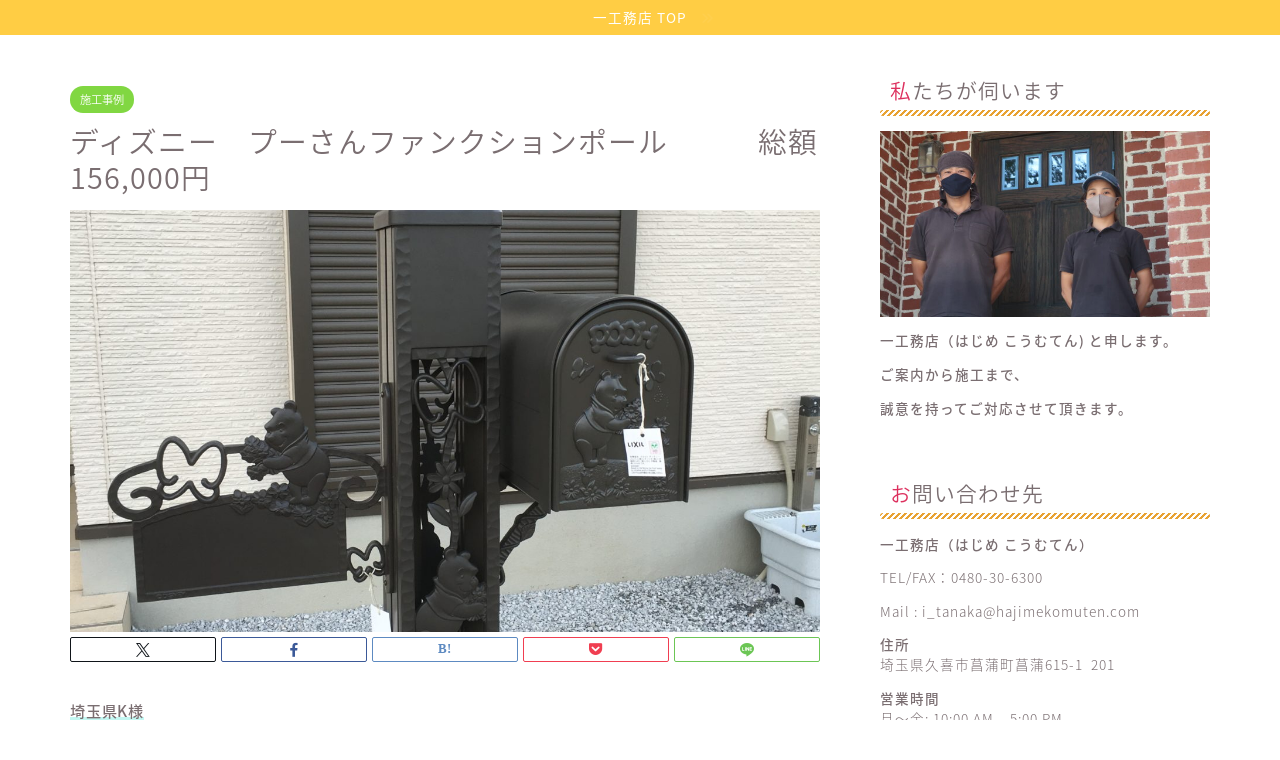

--- FILE ---
content_type: text/html; charset=UTF-8
request_url: https://hajimekomuten.com/%E3%83%87%E3%82%A3%E3%82%BA%E3%83%8B%E3%83%BC%E3%80%80%E3%83%97%E3%83%BC%E3%81%95%E3%82%93%E3%83%95%E3%82%A1%E3%83%B3%E3%82%AF%E3%82%B7%E3%83%A7%E3%83%B3%E3%83%9D%E3%83%BC%E3%83%AB%E3%80%80%E7%B7%8F/
body_size: 23207
content:
<!DOCTYPE html>
<html lang="ja">
<head prefix="og: http://ogp.me/ns# fb: http://ogp.me/ns/fb# article: http://ogp.me/ns/article#">
<meta charset="utf-8">
<meta http-equiv="X-UA-Compatible" content="IE=edge">
<meta name="viewport" content="width=device-width, initial-scale=1">
<!-- ここからOGP -->
<meta property="og:type" content="blog">
<meta property="og:title" content="ディズニー　プーさんファンクションポール　　　総額156,000円｜一工務店　外構　 格安　格安工事　埼玉県　関東　久喜市　エクステリア"> 
<meta property="og:url" content="https://hajimekomuten.com/%e3%83%87%e3%82%a3%e3%82%ba%e3%83%8b%e3%83%bc%e3%80%80%e3%83%97%e3%83%bc%e3%81%95%e3%82%93%e3%83%95%e3%82%a1%e3%83%b3%e3%82%af%e3%82%b7%e3%83%a7%e3%83%b3%e3%83%9d%e3%83%bc%e3%83%ab%e3%80%80%e7%b7%8f/"> 
<meta property="og:description" content="埼玉県K様 ファンクションポール設置のご依頼を頂きました。 ポストや表札、照明などを 一カ所にまとめて設置できる柱を「機"> 
<meta property="og:image" content="https://hajimekomuten.com/wp-content/uploads/2020/08/8D3F6A19-0BE8-4709-BE30-88D6042E3663-scaled.jpg">
<meta property="og:site_name" content="一工務店　外構　 格安　格安工事　埼玉県　関東　久喜市　エクステリア">
<meta property="fb:admins" content="">
<meta name="twitter:card" content="summary">
<!-- ここまでOGP --> 

<meta name="description" itemprop="description" content="埼玉県K様 ファンクションポール設置のご依頼を頂きました。 ポストや表札、照明などを 一カ所にまとめて設置できる柱を「機" >
<link rel="shortcut icon" href="https://hajimekomuten.com/wp-content/themes/jin/favicon.ico">
<link rel="canonical" href="https://hajimekomuten.com/%e3%83%87%e3%82%a3%e3%82%ba%e3%83%8b%e3%83%bc%e3%80%80%e3%83%97%e3%83%bc%e3%81%95%e3%82%93%e3%83%95%e3%82%a1%e3%83%b3%e3%82%af%e3%82%b7%e3%83%a7%e3%83%b3%e3%83%9d%e3%83%bc%e3%83%ab%e3%80%80%e7%b7%8f/">
<title>ディズニー　プーさんファンクションポール　　　総額156,000円｜一工務店　外構　 格安　格安工事　埼玉県　関東　久喜市　エクステリア</title>
<meta name='robots' content='max-image-preview:large' />
<link rel='dns-prefetch' href='//cdnjs.cloudflare.com' />
<link rel='dns-prefetch' href='//use.fontawesome.com' />
<link rel="alternate" type="application/rss+xml" title="一工務店　外構　 格安　格安工事　埼玉県　関東　久喜市　エクステリア &raquo; フィード" href="https://hajimekomuten.com/feed/" />
<link rel="alternate" type="application/rss+xml" title="一工務店　外構　 格安　格安工事　埼玉県　関東　久喜市　エクステリア &raquo; コメントフィード" href="https://hajimekomuten.com/comments/feed/" />
<link rel="alternate" type="application/rss+xml" title="一工務店　外構　 格安　格安工事　埼玉県　関東　久喜市　エクステリア &raquo; ディズニー　プーさんファンクションポール　　　総額156,000円 のコメントのフィード" href="https://hajimekomuten.com/%e3%83%87%e3%82%a3%e3%82%ba%e3%83%8b%e3%83%bc%e3%80%80%e3%83%97%e3%83%bc%e3%81%95%e3%82%93%e3%83%95%e3%82%a1%e3%83%b3%e3%82%af%e3%82%b7%e3%83%a7%e3%83%b3%e3%83%9d%e3%83%bc%e3%83%ab%e3%80%80%e7%b7%8f/feed/" />
<link rel="alternate" title="oEmbed (JSON)" type="application/json+oembed" href="https://hajimekomuten.com/wp-json/oembed/1.0/embed?url=https%3A%2F%2Fhajimekomuten.com%2F%25e3%2583%2587%25e3%2582%25a3%25e3%2582%25ba%25e3%2583%258b%25e3%2583%25bc%25e3%2580%2580%25e3%2583%2597%25e3%2583%25bc%25e3%2581%2595%25e3%2582%2593%25e3%2583%2595%25e3%2582%25a1%25e3%2583%25b3%25e3%2582%25af%25e3%2582%25b7%25e3%2583%25a7%25e3%2583%25b3%25e3%2583%259d%25e3%2583%25bc%25e3%2583%25ab%25e3%2580%2580%25e7%25b7%258f%2F" />
<link rel="alternate" title="oEmbed (XML)" type="text/xml+oembed" href="https://hajimekomuten.com/wp-json/oembed/1.0/embed?url=https%3A%2F%2Fhajimekomuten.com%2F%25e3%2583%2587%25e3%2582%25a3%25e3%2582%25ba%25e3%2583%258b%25e3%2583%25bc%25e3%2580%2580%25e3%2583%2597%25e3%2583%25bc%25e3%2581%2595%25e3%2582%2593%25e3%2583%2595%25e3%2582%25a1%25e3%2583%25b3%25e3%2582%25af%25e3%2582%25b7%25e3%2583%25a7%25e3%2583%25b3%25e3%2583%259d%25e3%2583%25bc%25e3%2583%25ab%25e3%2580%2580%25e7%25b7%258f%2F&#038;format=xml" />
<style id='wp-img-auto-sizes-contain-inline-css' type='text/css'>
img:is([sizes=auto i],[sizes^="auto," i]){contain-intrinsic-size:3000px 1500px}
/*# sourceURL=wp-img-auto-sizes-contain-inline-css */
</style>
<style id='wp-emoji-styles-inline-css' type='text/css'>

	img.wp-smiley, img.emoji {
		display: inline !important;
		border: none !important;
		box-shadow: none !important;
		height: 1em !important;
		width: 1em !important;
		margin: 0 0.07em !important;
		vertical-align: -0.1em !important;
		background: none !important;
		padding: 0 !important;
	}
/*# sourceURL=wp-emoji-styles-inline-css */
</style>
<style id='wp-block-library-inline-css' type='text/css'>
:root{--wp-block-synced-color:#7a00df;--wp-block-synced-color--rgb:122,0,223;--wp-bound-block-color:var(--wp-block-synced-color);--wp-editor-canvas-background:#ddd;--wp-admin-theme-color:#007cba;--wp-admin-theme-color--rgb:0,124,186;--wp-admin-theme-color-darker-10:#006ba1;--wp-admin-theme-color-darker-10--rgb:0,107,160.5;--wp-admin-theme-color-darker-20:#005a87;--wp-admin-theme-color-darker-20--rgb:0,90,135;--wp-admin-border-width-focus:2px}@media (min-resolution:192dpi){:root{--wp-admin-border-width-focus:1.5px}}.wp-element-button{cursor:pointer}:root .has-very-light-gray-background-color{background-color:#eee}:root .has-very-dark-gray-background-color{background-color:#313131}:root .has-very-light-gray-color{color:#eee}:root .has-very-dark-gray-color{color:#313131}:root .has-vivid-green-cyan-to-vivid-cyan-blue-gradient-background{background:linear-gradient(135deg,#00d084,#0693e3)}:root .has-purple-crush-gradient-background{background:linear-gradient(135deg,#34e2e4,#4721fb 50%,#ab1dfe)}:root .has-hazy-dawn-gradient-background{background:linear-gradient(135deg,#faaca8,#dad0ec)}:root .has-subdued-olive-gradient-background{background:linear-gradient(135deg,#fafae1,#67a671)}:root .has-atomic-cream-gradient-background{background:linear-gradient(135deg,#fdd79a,#004a59)}:root .has-nightshade-gradient-background{background:linear-gradient(135deg,#330968,#31cdcf)}:root .has-midnight-gradient-background{background:linear-gradient(135deg,#020381,#2874fc)}:root{--wp--preset--font-size--normal:16px;--wp--preset--font-size--huge:42px}.has-regular-font-size{font-size:1em}.has-larger-font-size{font-size:2.625em}.has-normal-font-size{font-size:var(--wp--preset--font-size--normal)}.has-huge-font-size{font-size:var(--wp--preset--font-size--huge)}.has-text-align-center{text-align:center}.has-text-align-left{text-align:left}.has-text-align-right{text-align:right}.has-fit-text{white-space:nowrap!important}#end-resizable-editor-section{display:none}.aligncenter{clear:both}.items-justified-left{justify-content:flex-start}.items-justified-center{justify-content:center}.items-justified-right{justify-content:flex-end}.items-justified-space-between{justify-content:space-between}.screen-reader-text{border:0;clip-path:inset(50%);height:1px;margin:-1px;overflow:hidden;padding:0;position:absolute;width:1px;word-wrap:normal!important}.screen-reader-text:focus{background-color:#ddd;clip-path:none;color:#444;display:block;font-size:1em;height:auto;left:5px;line-height:normal;padding:15px 23px 14px;text-decoration:none;top:5px;width:auto;z-index:100000}html :where(.has-border-color){border-style:solid}html :where([style*=border-top-color]){border-top-style:solid}html :where([style*=border-right-color]){border-right-style:solid}html :where([style*=border-bottom-color]){border-bottom-style:solid}html :where([style*=border-left-color]){border-left-style:solid}html :where([style*=border-width]){border-style:solid}html :where([style*=border-top-width]){border-top-style:solid}html :where([style*=border-right-width]){border-right-style:solid}html :where([style*=border-bottom-width]){border-bottom-style:solid}html :where([style*=border-left-width]){border-left-style:solid}html :where(img[class*=wp-image-]){height:auto;max-width:100%}:where(figure){margin:0 0 1em}html :where(.is-position-sticky){--wp-admin--admin-bar--position-offset:var(--wp-admin--admin-bar--height,0px)}@media screen and (max-width:600px){html :where(.is-position-sticky){--wp-admin--admin-bar--position-offset:0px}}

/*# sourceURL=wp-block-library-inline-css */
</style><style id='global-styles-inline-css' type='text/css'>
:root{--wp--preset--aspect-ratio--square: 1;--wp--preset--aspect-ratio--4-3: 4/3;--wp--preset--aspect-ratio--3-4: 3/4;--wp--preset--aspect-ratio--3-2: 3/2;--wp--preset--aspect-ratio--2-3: 2/3;--wp--preset--aspect-ratio--16-9: 16/9;--wp--preset--aspect-ratio--9-16: 9/16;--wp--preset--color--black: #000000;--wp--preset--color--cyan-bluish-gray: #abb8c3;--wp--preset--color--white: #ffffff;--wp--preset--color--pale-pink: #f78da7;--wp--preset--color--vivid-red: #cf2e2e;--wp--preset--color--luminous-vivid-orange: #ff6900;--wp--preset--color--luminous-vivid-amber: #fcb900;--wp--preset--color--light-green-cyan: #7bdcb5;--wp--preset--color--vivid-green-cyan: #00d084;--wp--preset--color--pale-cyan-blue: #8ed1fc;--wp--preset--color--vivid-cyan-blue: #0693e3;--wp--preset--color--vivid-purple: #9b51e0;--wp--preset--gradient--vivid-cyan-blue-to-vivid-purple: linear-gradient(135deg,rgb(6,147,227) 0%,rgb(155,81,224) 100%);--wp--preset--gradient--light-green-cyan-to-vivid-green-cyan: linear-gradient(135deg,rgb(122,220,180) 0%,rgb(0,208,130) 100%);--wp--preset--gradient--luminous-vivid-amber-to-luminous-vivid-orange: linear-gradient(135deg,rgb(252,185,0) 0%,rgb(255,105,0) 100%);--wp--preset--gradient--luminous-vivid-orange-to-vivid-red: linear-gradient(135deg,rgb(255,105,0) 0%,rgb(207,46,46) 100%);--wp--preset--gradient--very-light-gray-to-cyan-bluish-gray: linear-gradient(135deg,rgb(238,238,238) 0%,rgb(169,184,195) 100%);--wp--preset--gradient--cool-to-warm-spectrum: linear-gradient(135deg,rgb(74,234,220) 0%,rgb(151,120,209) 20%,rgb(207,42,186) 40%,rgb(238,44,130) 60%,rgb(251,105,98) 80%,rgb(254,248,76) 100%);--wp--preset--gradient--blush-light-purple: linear-gradient(135deg,rgb(255,206,236) 0%,rgb(152,150,240) 100%);--wp--preset--gradient--blush-bordeaux: linear-gradient(135deg,rgb(254,205,165) 0%,rgb(254,45,45) 50%,rgb(107,0,62) 100%);--wp--preset--gradient--luminous-dusk: linear-gradient(135deg,rgb(255,203,112) 0%,rgb(199,81,192) 50%,rgb(65,88,208) 100%);--wp--preset--gradient--pale-ocean: linear-gradient(135deg,rgb(255,245,203) 0%,rgb(182,227,212) 50%,rgb(51,167,181) 100%);--wp--preset--gradient--electric-grass: linear-gradient(135deg,rgb(202,248,128) 0%,rgb(113,206,126) 100%);--wp--preset--gradient--midnight: linear-gradient(135deg,rgb(2,3,129) 0%,rgb(40,116,252) 100%);--wp--preset--font-size--small: 13px;--wp--preset--font-size--medium: 20px;--wp--preset--font-size--large: 36px;--wp--preset--font-size--x-large: 42px;--wp--preset--spacing--20: 0.44rem;--wp--preset--spacing--30: 0.67rem;--wp--preset--spacing--40: 1rem;--wp--preset--spacing--50: 1.5rem;--wp--preset--spacing--60: 2.25rem;--wp--preset--spacing--70: 3.38rem;--wp--preset--spacing--80: 5.06rem;--wp--preset--shadow--natural: 6px 6px 9px rgba(0, 0, 0, 0.2);--wp--preset--shadow--deep: 12px 12px 50px rgba(0, 0, 0, 0.4);--wp--preset--shadow--sharp: 6px 6px 0px rgba(0, 0, 0, 0.2);--wp--preset--shadow--outlined: 6px 6px 0px -3px rgb(255, 255, 255), 6px 6px rgb(0, 0, 0);--wp--preset--shadow--crisp: 6px 6px 0px rgb(0, 0, 0);}:where(.is-layout-flex){gap: 0.5em;}:where(.is-layout-grid){gap: 0.5em;}body .is-layout-flex{display: flex;}.is-layout-flex{flex-wrap: wrap;align-items: center;}.is-layout-flex > :is(*, div){margin: 0;}body .is-layout-grid{display: grid;}.is-layout-grid > :is(*, div){margin: 0;}:where(.wp-block-columns.is-layout-flex){gap: 2em;}:where(.wp-block-columns.is-layout-grid){gap: 2em;}:where(.wp-block-post-template.is-layout-flex){gap: 1.25em;}:where(.wp-block-post-template.is-layout-grid){gap: 1.25em;}.has-black-color{color: var(--wp--preset--color--black) !important;}.has-cyan-bluish-gray-color{color: var(--wp--preset--color--cyan-bluish-gray) !important;}.has-white-color{color: var(--wp--preset--color--white) !important;}.has-pale-pink-color{color: var(--wp--preset--color--pale-pink) !important;}.has-vivid-red-color{color: var(--wp--preset--color--vivid-red) !important;}.has-luminous-vivid-orange-color{color: var(--wp--preset--color--luminous-vivid-orange) !important;}.has-luminous-vivid-amber-color{color: var(--wp--preset--color--luminous-vivid-amber) !important;}.has-light-green-cyan-color{color: var(--wp--preset--color--light-green-cyan) !important;}.has-vivid-green-cyan-color{color: var(--wp--preset--color--vivid-green-cyan) !important;}.has-pale-cyan-blue-color{color: var(--wp--preset--color--pale-cyan-blue) !important;}.has-vivid-cyan-blue-color{color: var(--wp--preset--color--vivid-cyan-blue) !important;}.has-vivid-purple-color{color: var(--wp--preset--color--vivid-purple) !important;}.has-black-background-color{background-color: var(--wp--preset--color--black) !important;}.has-cyan-bluish-gray-background-color{background-color: var(--wp--preset--color--cyan-bluish-gray) !important;}.has-white-background-color{background-color: var(--wp--preset--color--white) !important;}.has-pale-pink-background-color{background-color: var(--wp--preset--color--pale-pink) !important;}.has-vivid-red-background-color{background-color: var(--wp--preset--color--vivid-red) !important;}.has-luminous-vivid-orange-background-color{background-color: var(--wp--preset--color--luminous-vivid-orange) !important;}.has-luminous-vivid-amber-background-color{background-color: var(--wp--preset--color--luminous-vivid-amber) !important;}.has-light-green-cyan-background-color{background-color: var(--wp--preset--color--light-green-cyan) !important;}.has-vivid-green-cyan-background-color{background-color: var(--wp--preset--color--vivid-green-cyan) !important;}.has-pale-cyan-blue-background-color{background-color: var(--wp--preset--color--pale-cyan-blue) !important;}.has-vivid-cyan-blue-background-color{background-color: var(--wp--preset--color--vivid-cyan-blue) !important;}.has-vivid-purple-background-color{background-color: var(--wp--preset--color--vivid-purple) !important;}.has-black-border-color{border-color: var(--wp--preset--color--black) !important;}.has-cyan-bluish-gray-border-color{border-color: var(--wp--preset--color--cyan-bluish-gray) !important;}.has-white-border-color{border-color: var(--wp--preset--color--white) !important;}.has-pale-pink-border-color{border-color: var(--wp--preset--color--pale-pink) !important;}.has-vivid-red-border-color{border-color: var(--wp--preset--color--vivid-red) !important;}.has-luminous-vivid-orange-border-color{border-color: var(--wp--preset--color--luminous-vivid-orange) !important;}.has-luminous-vivid-amber-border-color{border-color: var(--wp--preset--color--luminous-vivid-amber) !important;}.has-light-green-cyan-border-color{border-color: var(--wp--preset--color--light-green-cyan) !important;}.has-vivid-green-cyan-border-color{border-color: var(--wp--preset--color--vivid-green-cyan) !important;}.has-pale-cyan-blue-border-color{border-color: var(--wp--preset--color--pale-cyan-blue) !important;}.has-vivid-cyan-blue-border-color{border-color: var(--wp--preset--color--vivid-cyan-blue) !important;}.has-vivid-purple-border-color{border-color: var(--wp--preset--color--vivid-purple) !important;}.has-vivid-cyan-blue-to-vivid-purple-gradient-background{background: var(--wp--preset--gradient--vivid-cyan-blue-to-vivid-purple) !important;}.has-light-green-cyan-to-vivid-green-cyan-gradient-background{background: var(--wp--preset--gradient--light-green-cyan-to-vivid-green-cyan) !important;}.has-luminous-vivid-amber-to-luminous-vivid-orange-gradient-background{background: var(--wp--preset--gradient--luminous-vivid-amber-to-luminous-vivid-orange) !important;}.has-luminous-vivid-orange-to-vivid-red-gradient-background{background: var(--wp--preset--gradient--luminous-vivid-orange-to-vivid-red) !important;}.has-very-light-gray-to-cyan-bluish-gray-gradient-background{background: var(--wp--preset--gradient--very-light-gray-to-cyan-bluish-gray) !important;}.has-cool-to-warm-spectrum-gradient-background{background: var(--wp--preset--gradient--cool-to-warm-spectrum) !important;}.has-blush-light-purple-gradient-background{background: var(--wp--preset--gradient--blush-light-purple) !important;}.has-blush-bordeaux-gradient-background{background: var(--wp--preset--gradient--blush-bordeaux) !important;}.has-luminous-dusk-gradient-background{background: var(--wp--preset--gradient--luminous-dusk) !important;}.has-pale-ocean-gradient-background{background: var(--wp--preset--gradient--pale-ocean) !important;}.has-electric-grass-gradient-background{background: var(--wp--preset--gradient--electric-grass) !important;}.has-midnight-gradient-background{background: var(--wp--preset--gradient--midnight) !important;}.has-small-font-size{font-size: var(--wp--preset--font-size--small) !important;}.has-medium-font-size{font-size: var(--wp--preset--font-size--medium) !important;}.has-large-font-size{font-size: var(--wp--preset--font-size--large) !important;}.has-x-large-font-size{font-size: var(--wp--preset--font-size--x-large) !important;}
/*# sourceURL=global-styles-inline-css */
</style>

<style id='classic-theme-styles-inline-css' type='text/css'>
/*! This file is auto-generated */
.wp-block-button__link{color:#fff;background-color:#32373c;border-radius:9999px;box-shadow:none;text-decoration:none;padding:calc(.667em + 2px) calc(1.333em + 2px);font-size:1.125em}.wp-block-file__button{background:#32373c;color:#fff;text-decoration:none}
/*# sourceURL=/wp-includes/css/classic-themes.min.css */
</style>
<link rel='stylesheet' id='contact-form-7-css' href='https://hajimekomuten.com/wp-content/plugins/contact-form-7/includes/css/styles.css?ver=6.1.1' type='text/css' media='all' />
<link rel='stylesheet' id='parent-style-css' href='https://hajimekomuten.com/wp-content/themes/jin/style.css?ver=6.9' type='text/css' media='all' />
<link rel='stylesheet' id='theme-style-css' href='https://hajimekomuten.com/wp-content/themes/jin-child/style.css?ver=6.9' type='text/css' media='all' />
<link rel='stylesheet' id='fontawesome-style-css' href='https://use.fontawesome.com/releases/v5.6.3/css/all.css?ver=6.9' type='text/css' media='all' />
<link rel='stylesheet' id='swiper-style-css' href='https://cdnjs.cloudflare.com/ajax/libs/Swiper/4.0.7/css/swiper.min.css?ver=6.9' type='text/css' media='all' />
<script type="text/javascript" src="https://hajimekomuten.com/wp-includes/js/jquery/jquery.min.js?ver=3.7.1" id="jquery-core-js"></script>
<script type="text/javascript" src="https://hajimekomuten.com/wp-includes/js/jquery/jquery-migrate.min.js?ver=3.4.1" id="jquery-migrate-js"></script>
<link rel="https://api.w.org/" href="https://hajimekomuten.com/wp-json/" /><link rel="alternate" title="JSON" type="application/json" href="https://hajimekomuten.com/wp-json/wp/v2/posts/1246" /><link rel='shortlink' href='https://hajimekomuten.com/?p=1246' />
	<style type="text/css">
		#wrapper {
			background-color: #ffffff;
			background-image: url();
					}

		.related-entry-headline-text span:before,
		#comment-title span:before,
		#reply-title span:before {
			background-color: #e8a233;
			border-color: #e8a233 !important;
		}

		#breadcrumb:after,
		#page-top a {
			background-color: #ffffff;
		}

		footer {
			background-color: #ffffff;
		}

		.footer-inner a,
		#copyright,
		#copyright-center {
			border-color: #7a6e71 !important;
			color: #7a6e71 !important;
		}

		#footer-widget-area {
			border-color: #7a6e71 !important;
		}

		.page-top-footer a {
			color: #ffffff !important;
		}

		#breadcrumb ul li,
		#breadcrumb ul li a {
			color: #ffffff !important;
		}

		body,
		a,
		a:link,
		a:visited,
		.my-profile,
		.widgettitle,
		.tabBtn-mag label {
			color: #7a6e71;
		}

		a:hover {
			color: #ffcd44;
		}

		.widget_nav_menu ul>li>a:before,
		.widget_categories ul>li>a:before,
		.widget_pages ul>li>a:before,
		.widget_recent_entries ul>li>a:before,
		.widget_archive ul>li>a:before,
		.widget_archive form:after,
		.widget_categories form:after,
		.widget_nav_menu ul>li>ul.sub-menu>li>a:before,
		.widget_categories ul>li>.children>li>a:before,
		.widget_pages ul>li>.children>li>a:before,
		.widget_nav_menu ul>li>ul.sub-menu>li>ul.sub-menu li>a:before,
		.widget_categories ul>li>.children>li>.children li>a:before,
		.widget_pages ul>li>.children>li>.children li>a:before {
			color: #e8a233;
		}

		.widget_nav_menu ul .sub-menu .sub-menu li a:before {
			background-color: #7a6e71 !important;
		}
		.d--labeling-act-border{
			border-color: rgba(122,110,113,0.18);
		}
		.c--labeling-act.d--labeling-act-solid{
			background-color: rgba(122,110,113,0.06);
		}
		.a--labeling-act{
			color: rgba(122,110,113,0.6);
		}
		.a--labeling-small-act span{
			background-color: rgba(122,110,113,0.21);
		}
		.c--labeling-act.d--labeling-act-strong{
			background-color: rgba(122,110,113,0.045);
		}
		.d--labeling-act-strong .a--labeling-act{
			color: rgba(122,110,113,0.75);
		}


		footer .footer-widget,
		footer .footer-widget a,
		footer .footer-widget ul li,
		.footer-widget.widget_nav_menu ul>li>a:before,
		.footer-widget.widget_categories ul>li>a:before,
		.footer-widget.widget_recent_entries ul>li>a:before,
		.footer-widget.widget_pages ul>li>a:before,
		.footer-widget.widget_archive ul>li>a:before,
		footer .widget_tag_cloud .tagcloud a:before {
			color: #7a6e71 !important;
			border-color: #7a6e71 !important;
		}

		footer .footer-widget .widgettitle {
			color: #7a6e71 !important;
			border-color: #81d742 !important;
		}

		footer .widget_nav_menu ul .children .children li a:before,
		footer .widget_categories ul .children .children li a:before,
		footer .widget_nav_menu ul .sub-menu .sub-menu li a:before {
			background-color: #7a6e71 !important;
		}

		#drawernav a:hover,
		.post-list-title,
		#prev-next p,
		#toc_container .toc_list li a {
			color: #7a6e71 !important;
		}

		#header-box {
			background-color: #ffffff;
		}

		@media (min-width: 768px) {
			.top-image-meta {
				margin-top: calc(520px - 30px);
			}
		}

		@media (min-width: 1200px) {
			.top-image-meta {
				margin-top: calc(520px);
			}
		}

		.pickup-contents:before {
			background-color: #ffffff !important;
		}

		.main-image-text {
			color: #555555;
		}

		.main-image-text-sub {
			color: #686357;
		}

		@media (min-width: 481px) {
			#site-info {
				padding-top: 40px !important;
				padding-bottom: 40px !important;
			}
		}

		#site-info span a {
			color: #7a6e71 !important;
		}

		#headmenu .headsns .line a svg {
			fill: #3b4675 !important;
		}

		#headmenu .headsns a,
		#headmenu {
			color: #3b4675 !important;
			border-color: #3b4675 !important;
		}

		.profile-follow .line-sns a svg {
			fill: #e8a233 !important;
		}

		.profile-follow .line-sns a:hover svg {
			fill: #81d742 !important;
		}

		.profile-follow a {
			color: #e8a233 !important;
			border-color: #e8a233 !important;
		}

		.profile-follow a:hover,
		#headmenu .headsns a:hover {
			color: #81d742 !important;
			border-color: #81d742 !important;
		}

		.search-box:hover {
			color: #81d742 !important;
			border-color: #81d742 !important;
		}

		#header #headmenu .headsns .line a:hover svg {
			fill: #81d742 !important;
		}

		.cps-icon-bar,
		#navtoggle:checked+.sp-menu-open .cps-icon-bar {
			background-color: #7a6e71;
		}

		#nav-container {
			background-color: #ffffff;
		}

		.menu-box .menu-item svg {
			fill: #7a6e71;
		}

		#drawernav ul.menu-box>li>a,
		#drawernav2 ul.menu-box>li>a,
		#drawernav3 ul.menu-box>li>a,
		#drawernav4 ul.menu-box>li>a,
		#drawernav5 ul.menu-box>li>a,
		#drawernav ul.menu-box>li.menu-item-has-children:after,
		#drawernav2 ul.menu-box>li.menu-item-has-children:after,
		#drawernav3 ul.menu-box>li.menu-item-has-children:after,
		#drawernav4 ul.menu-box>li.menu-item-has-children:after,
		#drawernav5 ul.menu-box>li.menu-item-has-children:after {
			color: #7a6e71 !important;
		}

		#drawernav ul.menu-box li a,
		#drawernav2 ul.menu-box li a,
		#drawernav3 ul.menu-box li a,
		#drawernav4 ul.menu-box li a,
		#drawernav5 ul.menu-box li a {
			font-size: 12px !important;
		}

		#drawernav3 ul.menu-box>li {
			color: #7a6e71 !important;
		}

		#drawernav4 .menu-box>.menu-item>a:after,
		#drawernav3 .menu-box>.menu-item>a:after,
		#drawernav .menu-box>.menu-item>a:after {
			background-color: #7a6e71 !important;
		}

		#drawernav2 .menu-box>.menu-item:hover,
		#drawernav5 .menu-box>.menu-item:hover {
			border-top-color: #e8a233 !important;
		}

		.cps-info-bar a {
			background-color: #ffcd44 !important;
		}

		@media (min-width: 768px) {
			.post-list-mag .post-list-item:not(:nth-child(2n)) {
				margin-right: 2.6%;
			}
		}

		@media (min-width: 768px) {

			#tab-1:checked~.tabBtn-mag li [for="tab-1"]:after,
			#tab-2:checked~.tabBtn-mag li [for="tab-2"]:after,
			#tab-3:checked~.tabBtn-mag li [for="tab-3"]:after,
			#tab-4:checked~.tabBtn-mag li [for="tab-4"]:after {
				border-top-color: #e8a233 !important;
			}

			.tabBtn-mag label {
				border-bottom-color: #e8a233 !important;
			}
		}

		#tab-1:checked~.tabBtn-mag li [for="tab-1"],
		#tab-2:checked~.tabBtn-mag li [for="tab-2"],
		#tab-3:checked~.tabBtn-mag li [for="tab-3"],
		#tab-4:checked~.tabBtn-mag li [for="tab-4"],
		#prev-next a.next:after,
		#prev-next a.prev:after,
		.more-cat-button a:hover span:before {
			background-color: #e8a233 !important;
		}


		.swiper-slide .post-list-cat,
		.post-list-mag .post-list-cat,
		.post-list-mag3col .post-list-cat,
		.post-list-mag-sp1col .post-list-cat,
		.swiper-pagination-bullet-active,
		.pickup-cat,
		.post-list .post-list-cat,
		#breadcrumb .bcHome a:hover span:before,
		.popular-item:nth-child(1) .pop-num,
		.popular-item:nth-child(2) .pop-num,
		.popular-item:nth-child(3) .pop-num {
			background-color: #81d742 !important;
		}

		.sidebar-btn a,
		.profile-sns-menu {
			background-color: #81d742 !important;
		}

		.sp-sns-menu a,
		.pickup-contents-box a:hover .pickup-title {
			border-color: #e8a233 !important;
			color: #e8a233 !important;
		}

		.pro-line svg {
			fill: #e8a233 !important;
		}

		.cps-post-cat a,
		.meta-cat,
		.popular-cat {
			background-color: #81d742 !important;
			border-color: #81d742 !important;
		}

		.tagicon,
		.tag-box a,
		#toc_container .toc_list>li,
		#toc_container .toc_title {
			color: #e8a233 !important;
		}

		.widget_tag_cloud a::before {
			color: #7a6e71 !important;
		}

		.tag-box a,
		#toc_container:before {
			border-color: #e8a233 !important;
		}

		.cps-post-cat a:hover {
			color: #ffcd44 !important;
		}

		.pagination li:not([class*="current"]) a:hover,
		.widget_tag_cloud a:hover {
			background-color: #e8a233 !important;
		}

		.pagination li:not([class*="current"]) a:hover {
			opacity: 0.5 !important;
		}

		.pagination li.current a {
			background-color: #e8a233 !important;
			border-color: #e8a233 !important;
		}

		.nextpage a:hover span {
			color: #e8a233 !important;
			border-color: #e8a233 !important;
		}

		.cta-content:before {
			background-color: #fff2f5 !important;
		}

		.cta-text,
		.info-title {
			color: #7a6e71 !important;
		}

		#footer-widget-area.footer_style1 .widgettitle {
			border-color: #81d742 !important;
		}

		.sidebar_style1 .widgettitle,
		.sidebar_style5 .widgettitle {
			border-color: #e8a233 !important;
		}

		.sidebar_style2 .widgettitle,
		.sidebar_style4 .widgettitle,
		.sidebar_style6 .widgettitle,
		#home-bottom-widget .widgettitle,
		#home-top-widget .widgettitle,
		#post-bottom-widget .widgettitle,
		#post-top-widget .widgettitle {
			background-color: #e8a233 !important;
		}

		#home-bottom-widget .widget_search .search-box input[type="submit"],
		#home-top-widget .widget_search .search-box input[type="submit"],
		#post-bottom-widget .widget_search .search-box input[type="submit"],
		#post-top-widget .widget_search .search-box input[type="submit"] {
			background-color: #81d742 !important;
		}

		.tn-logo-size {
			font-size: 240% !important;
		}

		@media (min-width: 481px) {
			.tn-logo-size img {
				width: calc(240%*0.5) !important;
			}
		}

		@media (min-width: 768px) {
			.tn-logo-size img {
				width: calc(240%*2.2) !important;
			}
		}

		@media (min-width: 1200px) {
			.tn-logo-size img {
				width: 240% !important;
			}
		}

		.sp-logo-size {
			font-size: 140% !important;
		}

		.sp-logo-size img {
			width: 140% !important;
		}

		.cps-post-main ul>li:before,
		.cps-post-main ol>li:before {
			background-color: #81d742 !important;
		}

		.profile-card .profile-title {
			background-color: #e8a233 !important;
		}

		.profile-card {
			border-color: #e8a233 !important;
		}

		.cps-post-main a {
			color: #52ddcf;
		}

		.cps-post-main .marker {
			background: -webkit-linear-gradient(transparent 80%, #c3f7f2 0%);
			background: linear-gradient(transparent 80%, #c3f7f2 0%);
		}

		.cps-post-main .marker2 {
			background: -webkit-linear-gradient(transparent 80%, #ffe8f0 0%);
			background: linear-gradient(transparent 80%, #ffe8f0 0%);
		}

		.cps-post-main .jic-sc {
			color: #e9546b;
		}


		.simple-box1 {
			border-color: #3b4675 !important;
		}

		.simple-box2 {
			border-color: #f2bf7d !important;
		}

		.simple-box3 {
			border-color: #b5e28a !important;
		}

		.simple-box4 {
			border-color: #7badd8 !important;
		}

		.simple-box4:before {
			background-color: #7badd8;
		}

		.simple-box5 {
			border-color: #e896c7 !important;
		}

		.simple-box5:before {
			background-color: #e896c7;
		}

		.simple-box6 {
			background-color: #fffdef !important;
		}

		.simple-box7 {
			border-color: #def1f9 !important;
		}

		.simple-box7:before {
			background-color: #def1f9 !important;
		}

		.simple-box8 {
			border-color: #96ddc1 !important;
		}

		.simple-box8:before {
			background-color: #96ddc1 !important;
		}

		.simple-box9:before {
			background-color: #e1c0e8 !important;
		}

		.simple-box9:after {
			border-color: #e1c0e8 #e1c0e8 #ffffff #ffffff !important;
		}

		.kaisetsu-box1:before,
		.kaisetsu-box1-title {
			background-color: #ffb49e !important;
		}

		.kaisetsu-box2 {
			border-color: #3b4675 !important;
		}

		.kaisetsu-box2-title {
			background-color: #3b4675 !important;
		}

		.kaisetsu-box4 {
			border-color: #ea91a9 !important;
		}

		.kaisetsu-box4-title {
			background-color: #ea91a9 !important;
		}

		.kaisetsu-box5:before {
			background-color: #57b3ba !important;
		}

		.kaisetsu-box5-title {
			background-color: #57b3ba !important;
		}

		.concept-box1 {
			border-color: #85db8f !important;
		}

		.concept-box1:after {
			background-color: #85db8f !important;
		}

		.concept-box1:before {
			content: "ポイント" !important;
			color: #85db8f !important;
		}

		.concept-box2 {
			border-color: #f7cf6a !important;
		}

		.concept-box2:after {
			background-color: #f7cf6a !important;
		}

		.concept-box2:before {
			content: "注意点" !important;
			color: #f7cf6a !important;
		}

		.concept-box3 {
			border-color: #86cee8 !important;
		}

		.concept-box3:after {
			background-color: #86cee8 !important;
		}

		.concept-box3:before {
			content: "良い例" !important;
			color: #86cee8 !important;
		}

		.concept-box4 {
			border-color: #ed8989 !important;
		}

		.concept-box4:after {
			background-color: #ed8989 !important;
		}

		.concept-box4:before {
			content: "悪い例" !important;
			color: #ed8989 !important;
		}

		.concept-box5 {
			border-color: #9e9e9e !important;
		}

		.concept-box5:after {
			background-color: #9e9e9e !important;
		}

		.concept-box5:before {
			content: "参考" !important;
			color: #9e9e9e !important;
		}

		.concept-box6 {
			border-color: #8eaced !important;
		}

		.concept-box6:after {
			background-color: #8eaced !important;
		}

		.concept-box6:before {
			content: "メモ" !important;
			color: #8eaced !important;
		}

		.innerlink-box1,
		.blog-card {
			border-color: #ffcd44 !important;
		}

		.innerlink-box1-title {
			background-color: #ffcd44 !important;
			border-color: #ffcd44 !important;
		}

		.innerlink-box1:before,
		.blog-card-hl-box {
			background-color: #ffcd44 !important;
		}

		.concept-box1:before,
		.concept-box2:before,
		.concept-box3:before,
		.concept-box4:before,
		.concept-box5:before,
		.concept-box6:before {
			background-color: #ffffff;
			background-image: url();
		}

		.concept-box1:after,
		.concept-box2:after,
		.concept-box3:after,
		.concept-box4:after,
		.concept-box5:after,
		.concept-box6:after {
			border-color: #ffffff;
			border-image: url() 27 23 / 50px 30px / 1rem round space0 / 5px 5px;
		}

		.jin-ac-box01-title::after {
			color: #e8a233;
		}

		.color-button01 a,
		.color-button01 a:hover,
		.color-button01:before {
			background-color: #52ddcf !important;
		}

		.top-image-btn-color a,
		.top-image-btn-color a:hover,
		.top-image-btn-color:before {
			background-color: #81d742 !important;
		}

		.color-button02 a,
		.color-button02 a:hover,
		.color-button02:before {
			background-color: #ffcd44 !important;
		}

		.color-button01-big a,
		.color-button01-big a:hover,
		.color-button01-big:before {
			background-color: #dd305e !important;
		}

		.color-button01-big a,
		.color-button01-big:before {
			border-radius: 5px !important;
		}

		.color-button01-big a {
			padding-top: 20px !important;
			padding-bottom: 20px !important;
		}

		.color-button02-big a,
		.color-button02-big a:hover,
		.color-button02-big:before {
			background-color: #495175 !important;
		}

		.color-button02-big a,
		.color-button02-big:before {
			border-radius: 40px !important;
		}

		.color-button02-big a {
			padding-top: 20px !important;
			padding-bottom: 20px !important;
		}

		.color-button01-big {
			width: 75% !important;
		}

		.color-button02-big {
			width: 75% !important;
		}

		.top-image-btn-color:before,
		.color-button01:before,
		.color-button02:before,
		.color-button01-big:before,
		.color-button02-big:before {
			bottom: -1px;
			left: -1px;
			width: 100%;
			height: 100%;
			border-radius: 6px;
			box-shadow: 0px 1px 5px 0px rgba(0, 0, 0, 0.25);
			-webkit-transition: all .4s;
			transition: all .4s;
		}

		.top-image-btn-color a:hover,
		.color-button01 a:hover,
		.color-button02 a:hover,
		.color-button01-big a:hover,
		.color-button02-big a:hover {
			-webkit-transform: translateY(2px);
			transform: translateY(2px);
			-webkit-filter: brightness(0.95);
			filter: brightness(0.95);
		}

		.top-image-btn-color:hover:before,
		.color-button01:hover:before,
		.color-button02:hover:before,
		.color-button01-big:hover:before,
		.color-button02-big:hover:before {
			-webkit-transform: translateY(2px);
			transform: translateY(2px);
			box-shadow: none !important;
		}

		.h2-style01 h2,
		.h2-style02 h2:before,
		.h2-style03 h2,
		.h2-style04 h2:before,
		.h2-style05 h2,
		.h2-style07 h2:before,
		.h2-style07 h2:after,
		.h3-style03 h3:before,
		.h3-style02 h3:before,
		.h3-style05 h3:before,
		.h3-style07 h3:before,
		.h2-style08 h2:after,
		.h2-style10 h2:before,
		.h2-style10 h2:after,
		.h3-style02 h3:after,
		.h4-style02 h4:before {
			background-color: #e8a233 !important;
		}

		.h3-style01 h3,
		.h3-style04 h3,
		.h3-style05 h3,
		.h3-style06 h3,
		.h4-style01 h4,
		.h2-style02 h2,
		.h2-style08 h2,
		.h2-style08 h2:before,
		.h2-style09 h2,
		.h4-style03 h4 {
			border-color: #e8a233 !important;
		}

		.h2-style05 h2:before {
			border-top-color: #e8a233 !important;
		}

		.h2-style06 h2:before,
		.sidebar_style3 .widgettitle:after {
			background-image: linear-gradient(-45deg,
					transparent 25%,
					#e8a233 25%,
					#e8a233 50%,
					transparent 50%,
					transparent 75%,
					#e8a233 75%,
					#e8a233);
		}

		.jin-h2-icons.h2-style02 h2 .jic:before,
		.jin-h2-icons.h2-style04 h2 .jic:before,
		.jin-h2-icons.h2-style06 h2 .jic:before,
		.jin-h2-icons.h2-style07 h2 .jic:before,
		.jin-h2-icons.h2-style08 h2 .jic:before,
		.jin-h2-icons.h2-style09 h2 .jic:before,
		.jin-h2-icons.h2-style10 h2 .jic:before,
		.jin-h3-icons.h3-style01 h3 .jic:before,
		.jin-h3-icons.h3-style02 h3 .jic:before,
		.jin-h3-icons.h3-style03 h3 .jic:before,
		.jin-h3-icons.h3-style04 h3 .jic:before,
		.jin-h3-icons.h3-style05 h3 .jic:before,
		.jin-h3-icons.h3-style06 h3 .jic:before,
		.jin-h3-icons.h3-style07 h3 .jic:before,
		.jin-h4-icons.h4-style01 h4 .jic:before,
		.jin-h4-icons.h4-style02 h4 .jic:before,
		.jin-h4-icons.h4-style03 h4 .jic:before,
		.jin-h4-icons.h4-style04 h4 .jic:before {
			color: #e8a233;
		}

		@media all and (-ms-high-contrast:none) {

			*::-ms-backdrop,
			.color-button01:before,
			.color-button02:before,
			.color-button01-big:before,
			.color-button02-big:before {
				background-color: #595857 !important;
			}
		}

		.jin-lp-h2 h2,
		.jin-lp-h2 h2 {
			background-color: transparent !important;
			border-color: transparent !important;
			color: #7a6e71 !important;
		}

		.jincolumn-h3style2 {
			border-color: #e8a233 !important;
		}

		.jinlph2-style1 h2:first-letter {
			color: #e8a233 !important;
		}

		.jinlph2-style2 h2,
		.jinlph2-style3 h2 {
			border-color: #e8a233 !important;
		}

		.jin-photo-title .jin-fusen1-down,
		.jin-photo-title .jin-fusen1-even,
		.jin-photo-title .jin-fusen1-up {
			border-left-color: #e8a233;
		}

		.jin-photo-title .jin-fusen2,
		.jin-photo-title .jin-fusen3 {
			background-color: #e8a233;
		}

		.jin-photo-title .jin-fusen2:before,
		.jin-photo-title .jin-fusen3:before {
			border-top-color: #e8a233;
		}

		.has-huge-font-size {
			font-size: 42px !important;
		}

		.has-large-font-size {
			font-size: 36px !important;
		}

		.has-medium-font-size {
			font-size: 20px !important;
		}

		.has-normal-font-size {
			font-size: 16px !important;
		}

		.has-small-font-size {
			font-size: 13px !important;
		}
	</style>
	<style type="text/css">
		/*<!-- rtoc -->*/
		.rtoc-mokuji-content {
			background-color: #ffffff;
		}

		.rtoc-mokuji-content.frame1 {
			border: 1px solid #dd9d3b;
		}

		.rtoc-mokuji-content #rtoc-mokuji-title {
			color: #dd9d3b;
		}

		.rtoc-mokuji-content .rtoc-mokuji li>a {
			color: #333333;
		}

		.rtoc-mokuji-content .mokuji_ul.level-1>.rtoc-item::before {
			background-color: #dd9d3b !important;
		}

		.rtoc-mokuji-content .mokuji_ul.level-2>.rtoc-item::before {
			background-color: #dd9d3b !important;
		}

		.rtoc-mokuji-content.frame2::before,
		.rtoc-mokuji-content.frame3,
		.rtoc-mokuji-content.frame4,
		.rtoc-mokuji-content.frame5 {
			border-color: #dd9d3b !important;
		}

		.rtoc-mokuji-content.frame5::before,
		.rtoc-mokuji-content.frame5::after {
			background-color: #dd9d3b;
		}

		.widget_block #rtoc-mokuji-widget-wrapper .rtoc-mokuji.level-1 .rtoc-item.rtoc-current:after,
		.widget #rtoc-mokuji-widget-wrapper .rtoc-mokuji.level-1 .rtoc-item.rtoc-current:after,
		#scrollad #rtoc-mokuji-widget-wrapper .rtoc-mokuji.level-1 .rtoc-item.rtoc-current:after,
		#sideBarTracking #rtoc-mokuji-widget-wrapper .rtoc-mokuji.level-1 .rtoc-item.rtoc-current:after {
			background-color: #dd9d3b !important;
		}

		.cls-1,
		.cls-2 {
			stroke: #dd9d3b;
		}

		.rtoc-mokuji-content .decimal_ol.level-2>.rtoc-item::before,
		.rtoc-mokuji-content .mokuji_ol.level-2>.rtoc-item::before,
		.rtoc-mokuji-content .decimal_ol.level-2>.rtoc-item::after,
		.rtoc-mokuji-content .decimal_ol.level-2>.rtoc-item::after {
			color: #dd9d3b;
			background-color: #dd9d3b;
		}

		.rtoc-mokuji-content .rtoc-mokuji.level-1>.rtoc-item::before {
			color: #dd9d3b;
		}

		.rtoc-mokuji-content .decimal_ol>.rtoc-item::after {
			background-color: #dd9d3b;
		}

		.rtoc-mokuji-content .decimal_ol>.rtoc-item::before {
			color: #dd9d3b;
		}

		/*rtoc_return*/
		#rtoc_return a::before {
			background-image: url(https://hajimekomuten.com/wp-content/plugins/rich-table-of-content/include/../img/rtoc_return.png);
		}

		#rtoc_return a {
			background-color: #dd9d3b !important;
		}

		/* アクセントポイント */
		.rtoc-mokuji-content .level-1>.rtoc-item #rtocAC.accent-point::after {
			background-color: #dd9d3b;
		}

		.rtoc-mokuji-content .level-2>.rtoc-item #rtocAC.accent-point::after {
			background-color: #dd9d3b;
		}
		.rtoc-mokuji-content.frame6,
		.rtoc-mokuji-content.frame7::before,
		.rtoc-mokuji-content.frame8::before {
			border-color: #dd9d3b;
		}

		.rtoc-mokuji-content.frame6 #rtoc-mokuji-title,
		.rtoc-mokuji-content.frame7 #rtoc-mokuji-title::after {
			background-color: #dd9d3b;
		}

		#rtoc-mokuji-wrapper.rtoc-mokuji-content.rtoc_h2_timeline .mokuji_ol.level-1>.rtoc-item::after,
		#rtoc-mokuji-wrapper.rtoc-mokuji-content.rtoc_h2_timeline .level-1.decimal_ol>.rtoc-item::after,
		#rtoc-mokuji-wrapper.rtoc-mokuji-content.rtoc_h3_timeline .mokuji_ol.level-2>.rtoc-item::after,
		#rtoc-mokuji-wrapper.rtoc-mokuji-content.rtoc_h3_timeline .mokuji_ol.level-2>.rtoc-item::after,
		.rtoc-mokuji-content.frame7 #rtoc-mokuji-title span::after {
			background-color: #dd9d3b;
		}

		.widget #rtoc-mokuji-wrapper.rtoc-mokuji-content.frame6 #rtoc-mokuji-title {
			color: #dd9d3b;
			background-color: #ffffff;
		}
	</style>
				<style type="text/css">
				.rtoc-mokuji-content #rtoc-mokuji-title {
					color: #e8a233;
				}

				.rtoc-mokuji-content.frame2::before,
				.rtoc-mokuji-content.frame3,
				.rtoc-mokuji-content.frame4,
				.rtoc-mokuji-content.frame5 {
					border-color: #e8a233;
				}

				.rtoc-mokuji-content .decimal_ol>.rtoc-item::before,
				.rtoc-mokuji-content .decimal_ol.level-2>.rtoc-item::before,
				.rtoc-mokuji-content .mokuji_ol>.rtoc-item::before {
					color: #e8a233;
				}

				.rtoc-mokuji-content .decimal_ol>.rtoc-item::after,
				.rtoc-mokuji-content .decimal_ol>.rtoc-item::after,
				.rtoc-mokuji-content .mokuji_ul.level-1>.rtoc-item::before,
				.rtoc-mokuji-content .mokuji_ul.level-2>.rtoc-item::before {
					background-color: #e8a233 !important;
				}

							</style>
		<style type="text/css" id="wp-custom-css">
			.widgettitle::first-letter{
	color:#dd305e;
}
.post-list-mag .post-list-item .post-list-inner .post-list-meta .post-list-cat, .post-list-mag3col .post-list-item .post-list-inner .post-list-meta .post-list-cat{
	opacity:0.75;
}

#breadcrumb:after{
	background-color:#ddd;
}
#breadcrumb ul li a,
#breadcrumb ul li,
#page-top a{
	color:rgba(0,0,0,0.5)!important;
}

@media (max-width: 767px) {
.headcopy{
	font-weight:200;
	font-size:0.6em;
	margin-top:10px;
	display:none;
}
}
@media (min-width: 768px) {
.headcopy{
	font-weight:100;
	font-size:0.6em;
	margin-top:30px;
}
}		</style>
			
<!--カエレバCSS-->
<!--アプリーチCSS-->

<!-- Global site tag (gtag.js) - Google Analytics -->
<script async src="https://www.googletagmanager.com/gtag/js?id=UA-171789484-1"></script>
<script>
  window.dataLayer = window.dataLayer || [];
  function gtag(){dataLayer.push(arguments);}
  gtag('js', new Date());

  gtag('config', 'UA-171789484-1');
</script>
<link rel='stylesheet' id='mediaelement-css' href='https://hajimekomuten.com/wp-includes/js/mediaelement/mediaelementplayer-legacy.min.css?ver=4.2.17' type='text/css' media='all' />
<link rel='stylesheet' id='wp-mediaelement-css' href='https://hajimekomuten.com/wp-includes/js/mediaelement/wp-mediaelement.min.css?ver=6.9' type='text/css' media='all' />
<link rel='stylesheet' id='rtoc_style-css' href='https://hajimekomuten.com/wp-content/plugins/rich-table-of-content/css/rtoc_style.css?ver=6.9' type='text/css' media='all' />
</head>
<body class="wp-singular post-template-default single single-post postid-1246 single-format-standard wp-theme-jin wp-child-theme-jin-child metaslider-plugin" id="nts-style">
<div id="wrapper">

		
	<div id="scroll-content" class="animate">
	
		<!--ヘッダー-->

									<div class="cps-info-bar animate">
			<a href="https://hajimekomuten.com/"><span>一工務店 TOP</span></a>
		</div>
		


	

	
	<!--ヘッダー画像-->
													<!--ヘッダー画像-->

		
		<!--ヘッダー-->

		<div class="clearfix"></div>

			
														
		
	<div id="contents">

		<!--メインコンテンツ-->
			<main id="main-contents" class="main-contents article_style2 animate" itemprop="mainContentOfPage">
				
								
				<section class="cps-post-box hentry">
																	<article class="cps-post">
							<header class="cps-post-header">
																<span class="cps-post-cat category-kouji" itemprop="keywords"><a href="https://hajimekomuten.com/category/kouji/" style="background-color:!important;">施工事例</a></span>
																								<h1 class="cps-post-title entry-title" itemprop="headline">ディズニー　プーさんファンクションポール　　　総額156,000円</h1>
								<div class="cps-post-meta vcard">
									<span class="writer fn" itemprop="author" itemscope itemtype="https://schema.org/Person"><span itemprop="name">hajimekomuten</span></span>
									<span class="cps-post-date-box">
											<div style="display: none;">
		<span class="cps-post-date"><i class="jic jin-ifont-watch" aria-hidden="true"></i>&nbsp;<time class="entry-date date published" datetime="2020-08-10T19:18:15+09:00">2020年8月10日</time></span>
		<time class="entry-date date updated" datetime=""></time>
	</div>
									</span>
								</div>
								
							</header>
																																													<div class="cps-post-thumb" itemscope itemtype="https://schema.org/ImageObject">
												<img src="https://hajimekomuten.com/wp-content/uploads/2020/08/8D3F6A19-0BE8-4709-BE30-88D6042E3663-1280x720.jpg" class="attachment-large_size size-large_size wp-post-image" alt="" width ="700" height ="393" decoding="async" fetchpriority="high" srcset="https://hajimekomuten.com/wp-content/uploads/2020/08/8D3F6A19-0BE8-4709-BE30-88D6042E3663-1280x720.jpg 1280w, https://hajimekomuten.com/wp-content/uploads/2020/08/8D3F6A19-0BE8-4709-BE30-88D6042E3663-320x180.jpg 320w, https://hajimekomuten.com/wp-content/uploads/2020/08/8D3F6A19-0BE8-4709-BE30-88D6042E3663-640x360.jpg 640w, https://hajimekomuten.com/wp-content/uploads/2020/08/8D3F6A19-0BE8-4709-BE30-88D6042E3663-1280x720.jpg 856w" sizes="(max-width: 1280px) 100vw, 1280px" />											</div>
																																																										<div class="share-top sns-design-type02">
	<div class="sns-top">
		<ol>
			<!--ツイートボタン-->
							<li class="twitter"><a href="https://twitter.com/share?url=https%3A%2F%2Fhajimekomuten.com%2F%25e3%2583%2587%25e3%2582%25a3%25e3%2582%25ba%25e3%2583%258b%25e3%2583%25bc%25e3%2580%2580%25e3%2583%2597%25e3%2583%25bc%25e3%2581%2595%25e3%2582%2593%25e3%2583%2595%25e3%2582%25a1%25e3%2583%25b3%25e3%2582%25af%25e3%2582%25b7%25e3%2583%25a7%25e3%2583%25b3%25e3%2583%259d%25e3%2583%25bc%25e3%2583%25ab%25e3%2580%2580%25e7%25b7%258f%2F&text=%E3%83%87%E3%82%A3%E3%82%BA%E3%83%8B%E3%83%BC%E3%80%80%E3%83%97%E3%83%BC%E3%81%95%E3%82%93%E3%83%95%E3%82%A1%E3%83%B3%E3%82%AF%E3%82%B7%E3%83%A7%E3%83%B3%E3%83%9D%E3%83%BC%E3%83%AB%E3%80%80%E3%80%80%E3%80%80%E7%B7%8F%E9%A1%8D156%2C000%E5%86%86 - 一工務店　外構　 格安　格安工事　埼玉県　関東　久喜市　エクステリア"><i class="jic jin-ifont-twitter"></i></a>
				</li>
						<!--Facebookボタン-->
							<li class="facebook">
				<a href="https://www.facebook.com/sharer.php?src=bm&u=https%3A%2F%2Fhajimekomuten.com%2F%25e3%2583%2587%25e3%2582%25a3%25e3%2582%25ba%25e3%2583%258b%25e3%2583%25bc%25e3%2580%2580%25e3%2583%2597%25e3%2583%25bc%25e3%2581%2595%25e3%2582%2593%25e3%2583%2595%25e3%2582%25a1%25e3%2583%25b3%25e3%2582%25af%25e3%2582%25b7%25e3%2583%25a7%25e3%2583%25b3%25e3%2583%259d%25e3%2583%25bc%25e3%2583%25ab%25e3%2580%2580%25e7%25b7%258f%2F&t=%E3%83%87%E3%82%A3%E3%82%BA%E3%83%8B%E3%83%BC%E3%80%80%E3%83%97%E3%83%BC%E3%81%95%E3%82%93%E3%83%95%E3%82%A1%E3%83%B3%E3%82%AF%E3%82%B7%E3%83%A7%E3%83%B3%E3%83%9D%E3%83%BC%E3%83%AB%E3%80%80%E3%80%80%E3%80%80%E7%B7%8F%E9%A1%8D156%2C000%E5%86%86 - 一工務店　外構　 格安　格安工事　埼玉県　関東　久喜市　エクステリア" onclick="javascript:window.open(this.href, '', 'menubar=no,toolbar=no,resizable=yes,scrollbars=yes,height=300,width=600');return false;"><i class="jic jin-ifont-facebook-t" aria-hidden="true"></i></a>
				</li>
						<!--はてブボタン-->
							<li class="hatebu">
				<a href="https://b.hatena.ne.jp/add?mode=confirm&url=https%3A%2F%2Fhajimekomuten.com%2F%25e3%2583%2587%25e3%2582%25a3%25e3%2582%25ba%25e3%2583%258b%25e3%2583%25bc%25e3%2580%2580%25e3%2583%2597%25e3%2583%25bc%25e3%2581%2595%25e3%2582%2593%25e3%2583%2595%25e3%2582%25a1%25e3%2583%25b3%25e3%2582%25af%25e3%2582%25b7%25e3%2583%25a7%25e3%2583%25b3%25e3%2583%259d%25e3%2583%25bc%25e3%2583%25ab%25e3%2580%2580%25e7%25b7%258f%2F" onclick="javascript:window.open(this.href, '', 'menubar=no,toolbar=no,resizable=yes,scrollbars=yes,height=400,width=510');return false;" ><i class="font-hatena"></i></a>
				</li>
						<!--Poketボタン-->
							<li class="pocket">
				<a href="https://getpocket.com/edit?url=https%3A%2F%2Fhajimekomuten.com%2F%25e3%2583%2587%25e3%2582%25a3%25e3%2582%25ba%25e3%2583%258b%25e3%2583%25bc%25e3%2580%2580%25e3%2583%2597%25e3%2583%25bc%25e3%2581%2595%25e3%2582%2593%25e3%2583%2595%25e3%2582%25a1%25e3%2583%25b3%25e3%2582%25af%25e3%2582%25b7%25e3%2583%25a7%25e3%2583%25b3%25e3%2583%259d%25e3%2583%25bc%25e3%2583%25ab%25e3%2580%2580%25e7%25b7%258f%2F&title=%E3%83%87%E3%82%A3%E3%82%BA%E3%83%8B%E3%83%BC%E3%80%80%E3%83%97%E3%83%BC%E3%81%95%E3%82%93%E3%83%95%E3%82%A1%E3%83%B3%E3%82%AF%E3%82%B7%E3%83%A7%E3%83%B3%E3%83%9D%E3%83%BC%E3%83%AB%E3%80%80%E3%80%80%E3%80%80%E7%B7%8F%E9%A1%8D156%2C000%E5%86%86 - 一工務店　外構　 格安　格安工事　埼玉県　関東　久喜市　エクステリア"><i class="jic jin-ifont-pocket" aria-hidden="true"></i></a>
				</li>
							<li class="line">
				<a href="https://line.me/R/msg/text/?https%3A%2F%2Fhajimekomuten.com%2F%25e3%2583%2587%25e3%2582%25a3%25e3%2582%25ba%25e3%2583%258b%25e3%2583%25bc%25e3%2580%2580%25e3%2583%2597%25e3%2583%25bc%25e3%2581%2595%25e3%2582%2593%25e3%2583%2595%25e3%2582%25a1%25e3%2583%25b3%25e3%2582%25af%25e3%2582%25b7%25e3%2583%25a7%25e3%2583%25b3%25e3%2583%259d%25e3%2583%25bc%25e3%2583%25ab%25e3%2580%2580%25e7%25b7%258f%2F"><i class="jic jin-ifont-line" aria-hidden="true"></i></a>
				</li>
		</ol>
	</div>
</div>
<div class="clearfix"></div>
															
							
							<div class="cps-post-main-box">
								<div class="cps-post-main    h2-style07 h3-style02 h4-style02 entry-content s-size s-size-sp" itemprop="articleBody">

									<div class="clearfix"></div>
	
									<p><span class="marker"><strong>埼玉県K様</strong></span></p>
<p><span class="marker"><strong>ファンクションポール設置のご依頼を頂きました。</strong></span></p>
<p>ポストや表札、照明などを</p>
<p>一カ所にまとめて設置できる柱を<strong>「機能門柱」や「ファンクションポール」</strong>と言います<span style="color:#e9546b; font-size:18px;" class="jic-sc jin-code-icon-flag"><i class="jic jin-ifont-flag"></i></span></p>
<p>種類やサイズは沢山あり、価格帯も様々です。</p>
<p>中でも今回は、ファン必見のディズニーシリーズからのチョイスです</p>
<h2 id="rtoc-1" >LIXIL ディズニーシリーズ <span style="font-size: 20px;">ディズニーファンクションポール     <strong>定価189100円</strong></span></h2>
<a href="https://www.lixil.co.jp/lineup/gate_fence/disney/"><img decoding="async" class="alignnone size-full wp-image-1249" src="https://hajimekomuten.com/wp-content/uploads/2020/08/img_a006907_08.jpg" alt="" width="264" height="220" /></a>
<p>ディズニーシリーズは意外と充実していて、</p>
<p>フェンスや門扉、レリーフ等も揃っています。</p>
<h4>今回の商品はプーさんのファンクションポール　A型</h4>
<img decoding="async" class="alignnone wp-image-1250 size-large" src="https://hajimekomuten.com/wp-content/uploads/2020/08/B66C52CD-4489-45F0-B815-ED88C067E869-scaled-e1597052943482-721x1024.jpg" alt="" width="721" height="1024" />
<p>表札やポストも種類が沢山あるので、組み合わせ次第でオリジナルの門柱になります。</p>
<p>設置方法は通常のポールと同じで、地面に穴を開け、モルタルで固定します。</p>
<p>照明やインターホンは別途配線処理が必要になりますが、<span style="color: #ff0000; font-size: 20px;"><strong>格安で取り付け</strong></span>いたします。</p>
<p>今回は、<strong><span class="marker2">ファンクションポールの設置、残土処理、インターホンと照明の配線まで</span></strong>の</p>
<p><span style="color: #ff0000; font-size: 20px;"><strong>総額156000円</strong></span>でした。</p>
<p>お庭のアクセントに、是非ご検討くださいませ<span style="color:; font-size:16px;" class="jic-sc jin-code-icon-home"><i class="jic jin-ifont-home"></i></span></p>
<p>ｋ様、この度は誠にありがとうございました。</p>
<div class="concept-box1">
<p>単体工事の場合、残土処理やコンクリートの穴あけ、電気配線処理を</p>
<p>別途請求される場合があります。見積りは2社以上の依頼をお勧めします。</p>
</div>
									
																		
									
									<div class="tag-box"><span><a href="https://hajimekomuten.com/tag/%e4%ba%a4%e6%8f%9b/"> 交換</a></span><span><a href="https://hajimekomuten.com/tag/%e9%96%80%e6%9f%b1/"> 門柱</a></span></div>									
									
									
									<div class="clearfix"></div>
<div class="adarea-box">
	</div>
									
																		<div class="related-ad-unit-area"></div>
																		
																			<div class="share sns-design-type02">
	<div class="sns">
		<ol>
			<!--ツイートボタン-->
							<li class="twitter"><a href="https://twitter.com/share?url=https%3A%2F%2Fhajimekomuten.com%2F%25e3%2583%2587%25e3%2582%25a3%25e3%2582%25ba%25e3%2583%258b%25e3%2583%25bc%25e3%2580%2580%25e3%2583%2597%25e3%2583%25bc%25e3%2581%2595%25e3%2582%2593%25e3%2583%2595%25e3%2582%25a1%25e3%2583%25b3%25e3%2582%25af%25e3%2582%25b7%25e3%2583%25a7%25e3%2583%25b3%25e3%2583%259d%25e3%2583%25bc%25e3%2583%25ab%25e3%2580%2580%25e7%25b7%258f%2F&text=%E3%83%87%E3%82%A3%E3%82%BA%E3%83%8B%E3%83%BC%E3%80%80%E3%83%97%E3%83%BC%E3%81%95%E3%82%93%E3%83%95%E3%82%A1%E3%83%B3%E3%82%AF%E3%82%B7%E3%83%A7%E3%83%B3%E3%83%9D%E3%83%BC%E3%83%AB%E3%80%80%E3%80%80%E3%80%80%E7%B7%8F%E9%A1%8D156%2C000%E5%86%86 - 一工務店　外構　 格安　格安工事　埼玉県　関東　久喜市　エクステリア"><i class="jic jin-ifont-twitter"></i></a>
				</li>
						<!--Facebookボタン-->
							<li class="facebook">
				<a href="https://www.facebook.com/sharer.php?src=bm&u=https%3A%2F%2Fhajimekomuten.com%2F%25e3%2583%2587%25e3%2582%25a3%25e3%2582%25ba%25e3%2583%258b%25e3%2583%25bc%25e3%2580%2580%25e3%2583%2597%25e3%2583%25bc%25e3%2581%2595%25e3%2582%2593%25e3%2583%2595%25e3%2582%25a1%25e3%2583%25b3%25e3%2582%25af%25e3%2582%25b7%25e3%2583%25a7%25e3%2583%25b3%25e3%2583%259d%25e3%2583%25bc%25e3%2583%25ab%25e3%2580%2580%25e7%25b7%258f%2F&t=%E3%83%87%E3%82%A3%E3%82%BA%E3%83%8B%E3%83%BC%E3%80%80%E3%83%97%E3%83%BC%E3%81%95%E3%82%93%E3%83%95%E3%82%A1%E3%83%B3%E3%82%AF%E3%82%B7%E3%83%A7%E3%83%B3%E3%83%9D%E3%83%BC%E3%83%AB%E3%80%80%E3%80%80%E3%80%80%E7%B7%8F%E9%A1%8D156%2C000%E5%86%86 - 一工務店　外構　 格安　格安工事　埼玉県　関東　久喜市　エクステリア" onclick="javascript:window.open(this.href, '', 'menubar=no,toolbar=no,resizable=yes,scrollbars=yes,height=300,width=600');return false;"><i class="jic jin-ifont-facebook-t" aria-hidden="true"></i></a>
				</li>
						<!--はてブボタン-->
							<li class="hatebu">
				<a href="https://b.hatena.ne.jp/add?mode=confirm&url=https%3A%2F%2Fhajimekomuten.com%2F%25e3%2583%2587%25e3%2582%25a3%25e3%2582%25ba%25e3%2583%258b%25e3%2583%25bc%25e3%2580%2580%25e3%2583%2597%25e3%2583%25bc%25e3%2581%2595%25e3%2582%2593%25e3%2583%2595%25e3%2582%25a1%25e3%2583%25b3%25e3%2582%25af%25e3%2582%25b7%25e3%2583%25a7%25e3%2583%25b3%25e3%2583%259d%25e3%2583%25bc%25e3%2583%25ab%25e3%2580%2580%25e7%25b7%258f%2F" onclick="javascript:window.open(this.href, '', 'menubar=no,toolbar=no,resizable=yes,scrollbars=yes,height=400,width=510');return false;" ><i class="font-hatena"></i></a>
				</li>
						<!--Poketボタン-->
							<li class="pocket">
				<a href="https://getpocket.com/edit?url=https%3A%2F%2Fhajimekomuten.com%2F%25e3%2583%2587%25e3%2582%25a3%25e3%2582%25ba%25e3%2583%258b%25e3%2583%25bc%25e3%2580%2580%25e3%2583%2597%25e3%2583%25bc%25e3%2581%2595%25e3%2582%2593%25e3%2583%2595%25e3%2582%25a1%25e3%2583%25b3%25e3%2582%25af%25e3%2582%25b7%25e3%2583%25a7%25e3%2583%25b3%25e3%2583%259d%25e3%2583%25bc%25e3%2583%25ab%25e3%2580%2580%25e7%25b7%258f%2F&title=%E3%83%87%E3%82%A3%E3%82%BA%E3%83%8B%E3%83%BC%E3%80%80%E3%83%97%E3%83%BC%E3%81%95%E3%82%93%E3%83%95%E3%82%A1%E3%83%B3%E3%82%AF%E3%82%B7%E3%83%A7%E3%83%B3%E3%83%9D%E3%83%BC%E3%83%AB%E3%80%80%E3%80%80%E3%80%80%E7%B7%8F%E9%A1%8D156%2C000%E5%86%86 - 一工務店　外構　 格安　格安工事　埼玉県　関東　久喜市　エクステリア"><i class="jic jin-ifont-pocket" aria-hidden="true"></i></a>
				</li>
							<li class="line">
				<a href="https://line.me/R/msg/text/?https%3A%2F%2Fhajimekomuten.com%2F%25e3%2583%2587%25e3%2582%25a3%25e3%2582%25ba%25e3%2583%258b%25e3%2583%25bc%25e3%2580%2580%25e3%2583%2597%25e3%2583%25bc%25e3%2581%2595%25e3%2582%2593%25e3%2583%2595%25e3%2582%25a1%25e3%2583%25b3%25e3%2582%25af%25e3%2582%25b7%25e3%2583%25a7%25e3%2583%25b3%25e3%2583%259d%25e3%2583%25bc%25e3%2583%25ab%25e3%2580%2580%25e7%25b7%258f%2F"><i class="jic jin-ifont-line" aria-hidden="true"></i></a>
				</li>
		</ol>
	</div>
</div>

																		
									

															
								</div>
							</div>
						</article>
						
														</section>
				
								
								
								
<div class="toppost-list-box-simple">
<section class="related-entry-section toppost-list-box-inner">
		<div class="related-entry-headline">
		<div class="related-entry-headline-text ef"><span class="fa-headline"><i class="jic jin-ifont-post" aria-hidden="true"></i>RELATED POST</span></div>
	</div>
						<div class="post-list-mag3col-slide related-slide">
			<div class="swiper-container2">
				<ul class="swiper-wrapper">
					<li class="swiper-slide">
	<article class="post-list-item" itemscope itemtype="https://schema.org/BlogPosting">
		<a class="post-list-link" rel="bookmark" href="https://hajimekomuten.com/terasu/" itemprop='mainEntityOfPage'>
			<div class="post-list-inner">
				<div class="post-list-thumb" itemprop="image" itemscope itemtype="https://schema.org/ImageObject">
																		<img src="https://hajimekomuten.com/wp-content/uploads/2020/07/IMG_1835-640x360.jpg" class="attachment-small_size size-small_size wp-post-image" alt="" width ="235" height ="132" decoding="async" loading="lazy" />							<meta itemprop="url" content="https://hajimekomuten.com/wp-content/uploads/2020/07/IMG_1835-640x360.jpg">
							<meta itemprop="width" content="320">
							<meta itemprop="height" content="180">
															</div>
				<div class="post-list-meta vcard">
										<span class="post-list-cat category-kouji" style="background-color:!important;" itemprop="keywords">施工事例</span>
					
					<h2 class="post-list-title entry-title" itemprop="headline">テラス　ポリカ板交換　総額28,000円</h2>
					
					<span class="writer fn" itemprop="author" itemscope itemtype="https://schema.org/Person"><span itemprop="name">hajimekomuten</span></span>

					<div class="post-list-publisher" itemprop="publisher" itemscope itemtype="https://schema.org/Organization">
						<span itemprop="logo" itemscope itemtype="https://schema.org/ImageObject">
							<span itemprop="url">https://hajimekomuten.com/wp-content/uploads/2022/06/6-コピー.jpg</span>
						</span>
						<span itemprop="name">一工務店　外構　 格安　格安工事　埼玉県　関東　久喜市　エクステリア</span>
					</div>
				</div>
			</div>
		</a>
	</article>
</li>					<li class="swiper-slide">
	<article class="post-list-item" itemscope itemtype="https://schema.org/BlogPosting">
		<a class="post-list-link" rel="bookmark" href="https://hajimekomuten.com/%e5%ba%ad%e7%9f%b3%e3%81%ae%e6%92%a4%e5%8e%bb%e5%b7%a5%e4%ba%8b%e3%81%a8%e5%a4%a9%e7%84%b6%e8%8a%9d%e3%81%ae%e3%83%89%e3%83%83%e3%82%b0%e3%83%a9%e3%83%b3/" itemprop='mainEntityOfPage'>
			<div class="post-list-inner">
				<div class="post-list-thumb" itemprop="image" itemscope itemtype="https://schema.org/ImageObject">
																		<img src="https://hajimekomuten.com/wp-content/uploads/2025/09/2d2e6137a77b631c3837580eb874583f-640x360.jpg" class="attachment-small_size size-small_size wp-post-image" alt="" width ="235" height ="132" decoding="async" loading="lazy" />							<meta itemprop="url" content="https://hajimekomuten.com/wp-content/uploads/2025/09/2d2e6137a77b631c3837580eb874583f-640x360.jpg">
							<meta itemprop="width" content="320">
							<meta itemprop="height" content="180">
															</div>
				<div class="post-list-meta vcard">
										<span class="post-list-cat category-kouji" style="background-color:!important;" itemprop="keywords">施工事例</span>
					
					<h2 class="post-list-title entry-title" itemprop="headline">庭石の撤去工事と天然芝のドッグラン</h2>
					
					<span class="writer fn" itemprop="author" itemscope itemtype="https://schema.org/Person"><span itemprop="name">hajimekomuten</span></span>

					<div class="post-list-publisher" itemprop="publisher" itemscope itemtype="https://schema.org/Organization">
						<span itemprop="logo" itemscope itemtype="https://schema.org/ImageObject">
							<span itemprop="url">https://hajimekomuten.com/wp-content/uploads/2022/06/6-コピー.jpg</span>
						</span>
						<span itemprop="name">一工務店　外構　 格安　格安工事　埼玉県　関東　久喜市　エクステリア</span>
					</div>
				</div>
			</div>
		</a>
	</article>
</li>					<li class="swiper-slide">
	<article class="post-list-item" itemscope itemtype="https://schema.org/BlogPosting">
		<a class="post-list-link" rel="bookmark" href="https://hajimekomuten.com/teauri/" itemprop='mainEntityOfPage'>
			<div class="post-list-inner">
				<div class="post-list-thumb" itemprop="image" itemscope itemtype="https://schema.org/ImageObject">
																		<img src="https://hajimekomuten.com/wp-content/uploads/2020/07/IMG_0434-640x360.jpg" class="attachment-small_size size-small_size wp-post-image" alt="" width ="235" height ="132" decoding="async" loading="lazy" />							<meta itemprop="url" content="https://hajimekomuten.com/wp-content/uploads/2020/07/IMG_0434-640x360.jpg">
							<meta itemprop="width" content="320">
							<meta itemprop="height" content="180">
															</div>
				<div class="post-list-meta vcard">
										<span class="post-list-cat category-kouji" style="background-color:!important;" itemprop="keywords">施工事例</span>
					
					<h2 class="post-list-title entry-title" itemprop="headline">手すり設置　総額48,000円税別　</h2>
					
					<span class="writer fn" itemprop="author" itemscope itemtype="https://schema.org/Person"><span itemprop="name">hajimekomuten</span></span>

					<div class="post-list-publisher" itemprop="publisher" itemscope itemtype="https://schema.org/Organization">
						<span itemprop="logo" itemscope itemtype="https://schema.org/ImageObject">
							<span itemprop="url">https://hajimekomuten.com/wp-content/uploads/2022/06/6-コピー.jpg</span>
						</span>
						<span itemprop="name">一工務店　外構　 格安　格安工事　埼玉県　関東　久喜市　エクステリア</span>
					</div>
				</div>
			</div>
		</a>
	</article>
</li>						</ul>
				<div class="swiper-pagination"></div>
				<div class="swiper-button-prev"></div>
				<div class="swiper-button-next"></div>
			</div>
		</div>
			</section>
</div>
<div class="clearfix"></div>
	

									
				
				
					<div id="prev-next" class="clearfix">
		
					<a class="prev" href="https://hajimekomuten.com/%e3%83%99%e3%83%a9%e3%83%b3%e3%83%80%e5%b1%8b%e6%a0%b9%e3%80%80%e6%b3%a2%e6%9d%bf%e4%ba%a4%e6%8f%9b%e3%80%80%e6%9c%a8%e6%9e%a0%e3%82%bf%e3%82%a4%e3%83%97%e3%80%8036000%e5%86%86/" title="ベランダ屋根　波板交換　木枠タイプ　36,000円">
				<div class="metabox">
											<img src="https://hajimekomuten.com/wp-content/uploads/2020/08/B8E5B6D0-5164-4556-B4A0-A17B88F8636E-320x180.jpg" class="attachment-cps_thumbnails size-cps_thumbnails wp-post-image" alt="" width ="151" height ="85" decoding="async" loading="lazy" />										
					<p>ベランダ屋根　波板交換　木枠タイプ　36,000円</p>
				</div>
			</a>
		

					<a class="next" href="https://hajimekomuten.com/domakon-2/" title="駐車場　コンクリート工事　格安 210,000円　">
				<div class="metabox">
					<p>駐車場　コンクリート工事　格安 210,000円　</p>

											<img src="https://hajimekomuten.com/wp-content/uploads/2020/08/IMG_1627-320x180.jpg" class="attachment-cps_thumbnails size-cps_thumbnails wp-post-image" alt="" width ="151" height ="85" decoding="async" loading="lazy" />									</div>
			</a>
		
	</div>
	<div class="clearfix"></div>
			</main>

		<!--サイドバー-->
<div id="sidebar" class="sideber sidebar_style3 animate" role="complementary" itemscope itemtype="https://schema.org/WPSideBar">
		
	<div id="text-5" class="widget widget_text"><div class="widgettitle ef">私たちが伺います</div>			<div class="textwidget"><p><img loading="lazy" decoding="async" class="wp-image-2381 size-small_size alignnone" src="https://hajimekomuten.com/wp-content/uploads/2021/10/IMG_3240-640x360.jpg" alt="" width="640" height="360" /></p>
<p><strong>一工務店（はじめ こうむてん) と申します。</strong></p>
<p><strong>ご案内から施工まで、</strong></p>
<p><strong>誠意を持ってご対応させて頂きます。</strong></p>
</div>
		</div><div id="text-3" class="widget widget_text"><div class="widgettitle ef">お問い合わせ先</div>			<div class="textwidget"><p><strong>一工務店（はじめ こうむてん）</strong></p>
<p>TEL/FAX：0480-30-6300</p>
<p>Mail : i_tanaka@hajimekomuten.com</p>
<p><strong>住所</strong><br />
埼玉県久喜市菖蒲町菖蒲615-1  201</p>
<p><strong>営業時間</strong><br />
月〜金: 10:00 AM – 5:00 PM<br />
土日: 11:00 AM – 5:00 PM</p>
</div>
		</div><div id="media_image-7" class="widget widget_media_image"><a href="https://hajimekomuten.com/4720-2/"><img width="300" height="169" src="https://hajimekomuten.com/wp-content/uploads/2022/06/年内ご予約制限のお知らせ-300x169.jpg" class="image wp-image-3880  attachment-medium size-medium" alt="" style="max-width: 100%; height: auto;" decoding="async" loading="lazy" /></a></div><div id="widget-recommend-3" class="widget widget-recommend"><div class="widgettitle ef">ピックアップ</div>		<div id="new-entry-box">
			<ul>
								     								<li class="new-entry-item">
						<a href="https://hajimekomuten.com/%e8%ac%8e%e3%81%ae%e6%b0%b4%e6%ba%9c%e3%81%be%e3%82%8a/" rel="bookmark">
							<div class="new-entry" itemprop="image" itemscope itemtype="https://schema.org/ImageObject">
								<figure class="eyecatch">
																			<img src="https://hajimekomuten.com/wp-content/uploads/2025/04/86e629833567a09938be8af875cc9112-320x180.jpg" class="attachment-cps_thumbnails size-cps_thumbnails wp-post-image" alt="" width ="96" height ="54" decoding="async" loading="lazy" />										<meta itemprop="url" content="https://hajimekomuten.com/wp-content/uploads/2025/04/86e629833567a09938be8af875cc9112.jpg">
										<meta itemprop="width" content="640">
										<meta itemprop="height" content="360">
																	</figure>
							</div>
							<div class="new-entry-item-meta">
								<h3 class="new-entry-item-title" itemprop="headline">謎の水溜まり</h3>
							</div>
						</a>
					</li>
									<li class="new-entry-item">
						<a href="https://hajimekomuten.com/4720-2/" rel="bookmark">
							<div class="new-entry" itemprop="image" itemscope itemtype="https://schema.org/ImageObject">
								<figure class="eyecatch">
																			<img src="https://hajimekomuten.com/wp-content/uploads/2022/06/年内ご予約制限のお知らせ-320x180.jpg" class="attachment-cps_thumbnails size-cps_thumbnails wp-post-image" alt="" width ="96" height ="54" decoding="async" loading="lazy" />										<meta itemprop="url" content="https://hajimekomuten.com/wp-content/uploads/2022/06/年内ご予約制限のお知らせ-640x360.jpg">
										<meta itemprop="width" content="640">
										<meta itemprop="height" content="360">
																	</figure>
							</div>
							<div class="new-entry-item-meta">
								<h3 class="new-entry-item-title" itemprop="headline">工事のご検討をいただいているお客様へ　令和7年9月1日</h3>
							</div>
						</a>
					</li>
									<li class="new-entry-item">
						<a href="https://hajimekomuten.com/kaitai5/" rel="bookmark">
							<div class="new-entry" itemprop="image" itemscope itemtype="https://schema.org/ImageObject">
								<figure class="eyecatch">
																			<img src="https://hajimekomuten.com/wp-content/uploads/2021/01/スライド1-1-320x180.jpg" class="attachment-cps_thumbnails size-cps_thumbnails wp-post-image" alt="" width ="96" height ="54" decoding="async" loading="lazy" />										<meta itemprop="url" content="https://hajimekomuten.com/wp-content/uploads/2021/01/スライド1-1-640x360.jpg">
										<meta itemprop="width" content="640">
										<meta itemprop="height" content="360">
																	</figure>
							</div>
							<div class="new-entry-item-meta">
								<h3 class="new-entry-item-title" itemprop="headline">ナンパされました　撤去工事30,000円</h3>
							</div>
						</a>
					</li>
											</ul>
		</div>
				</div><div id="media_image-3" class="widget widget_media_image"><div class="widgettitle ef">屋根と外壁もお任せください</div><a href="http://www.wakwakartclub.site/"><img width="300" height="169" src="https://hajimekomuten.com/wp-content/uploads/2021/10/スライド2-300x169.jpg" class="image wp-image-2478  attachment-medium size-medium" alt="" style="max-width: 100%; height: auto;" decoding="async" loading="lazy" /></a></div><div id="media_video-6" class="widget widget_media_video"><div class="widgettitle ef">カーポートのメンテナンス</div><div style="width:100%;" class="wp-video"><video class="wp-video-shortcode" id="video-1246-1" preload="metadata" controls="controls"><source type="video/youtube" src="https://www.youtube.com/watch?v=WK4fNtTu4HE&#038;_=1" /><a href="https://www.youtube.com/watch?v=WK4fNtTu4HE">https://www.youtube.com/watch?v=WK4fNtTu4HE</a></video></div></div><div id="media_video-9" class="widget widget_media_video"><div class="widgettitle ef">駐車場リフォーム</div><div style="width:100%;" class="wp-video"><video class="wp-video-shortcode" id="video-1246-2" preload="metadata" controls="controls"><source type="video/youtube" src="https://youtu.be/f8PpYHYdEs0?_=2" /><a href="https://youtu.be/f8PpYHYdEs0">https://youtu.be/f8PpYHYdEs0</a></video></div></div><div id="tag_cloud-3" class="widget widget_tag_cloud"><div class="widgettitle ef">タグ</div><div class="tagcloud"><a href="https://hajimekomuten.com/tag/%e3%82%a2%e3%82%b8%e3%82%a2%e3%83%b3/" class="tag-cloud-link tag-link-37 tag-link-position-1" style="font-size: 14.109090909091pt;" aria-label="アジアン (5個の項目)">アジアン</a>
<a href="https://hajimekomuten.com/tag/%e3%82%a6%e3%83%83%e3%83%89%e3%83%87%e3%83%83%e3%82%ad/" class="tag-cloud-link tag-link-55 tag-link-position-2" style="font-size: 11.818181818182pt;" aria-label="ウッドデッキ (3個の項目)">ウッドデッキ</a>
<a href="https://hajimekomuten.com/tag/%e3%82%a8%e3%82%af%e3%82%b9%e3%83%86%e3%83%aa%e3%82%a2%e5%95%86%e5%93%81/" class="tag-cloud-link tag-link-51 tag-link-position-3" style="font-size: 15.636363636364pt;" aria-label="エクステリア商品 (7個の項目)">エクステリア商品</a>
<a href="https://hajimekomuten.com/tag/%e3%82%aa%e3%83%bc%e3%83%90%e3%83%bc%e3%83%89%e3%82%a2/" class="tag-cloud-link tag-link-50 tag-link-position-4" style="font-size: 10.290909090909pt;" aria-label="オーバードア (2個の項目)">オーバードア</a>
<a href="https://hajimekomuten.com/tag/%e3%82%ab%e3%83%a1%e3%83%a9/" class="tag-cloud-link tag-link-64 tag-link-position-5" style="font-size: 10.290909090909pt;" aria-label="カメラ (2個の項目)">カメラ</a>
<a href="https://hajimekomuten.com/tag/%e3%82%ab%e3%83%bc%e3%83%9d%e3%83%bc%e3%83%88/" class="tag-cloud-link tag-link-18 tag-link-position-6" style="font-size: 17.418181818182pt;" aria-label="カーポート (10個の項目)">カーポート</a>
<a href="https://hajimekomuten.com/tag/%e3%82%ac%e3%83%ab%e3%83%90%e3%83%aa%e3%82%a6%e3%83%a0%e9%8b%bc%e6%9d%bf/" class="tag-cloud-link tag-link-71 tag-link-position-7" style="font-size: 8pt;" aria-label="ガルバリウム鋼板 (1個の項目)">ガルバリウム鋼板</a>
<a href="https://hajimekomuten.com/tag/%e3%82%b3%e3%83%b3%e3%82%af%e3%83%aa%e3%83%bc%e3%83%88/" class="tag-cloud-link tag-link-42 tag-link-position-8" style="font-size: 21.745454545455pt;" aria-label="コンクリート (23個の項目)">コンクリート</a>
<a href="https://hajimekomuten.com/tag/%e3%83%86%e3%83%a9%e3%82%b9/" class="tag-cloud-link tag-link-25 tag-link-position-9" style="font-size: 16.272727272727pt;" aria-label="テラス (8個の項目)">テラス</a>
<a href="https://hajimekomuten.com/tag/%e3%83%90%e3%83%aa%e3%82%a2%e3%83%95%e3%83%aa%e3%83%bc/" class="tag-cloud-link tag-link-44 tag-link-position-10" style="font-size: 11.818181818182pt;" aria-label="バリアフリー (3個の項目)">バリアフリー</a>
<a href="https://hajimekomuten.com/tag/%e3%83%95%e3%82%a7%e3%83%b3%e3%82%b9/" class="tag-cloud-link tag-link-12 tag-link-position-11" style="font-size: 17.418181818182pt;" aria-label="フェンス (10個の項目)">フェンス</a>
<a href="https://hajimekomuten.com/tag/%e3%83%96%e3%83%ad%e3%83%83%e3%82%af/" class="tag-cloud-link tag-link-46 tag-link-position-12" style="font-size: 19.454545454545pt;" aria-label="ブロック (15個の項目)">ブロック</a>
<a href="https://hajimekomuten.com/tag/%e3%83%9d%e3%82%b9%e3%83%88/" class="tag-cloud-link tag-link-29 tag-link-position-13" style="font-size: 16.272727272727pt;" aria-label="ポスト (8個の項目)">ポスト</a>
<a href="https://hajimekomuten.com/tag/%e3%83%9d%e3%83%aa%e3%82%ab/" class="tag-cloud-link tag-link-26 tag-link-position-14" style="font-size: 15.636363636364pt;" aria-label="ポリカ (7個の項目)">ポリカ</a>
<a href="https://hajimekomuten.com/tag/%e3%83%aa%e3%83%93%e3%83%b3%e3%82%b0/" class="tag-cloud-link tag-link-70 tag-link-position-15" style="font-size: 10.290909090909pt;" aria-label="リビング (2個の項目)">リビング</a>
<a href="https://hajimekomuten.com/tag/%e4%b8%87%e5%b9%b4%e5%a1%80/" class="tag-cloud-link tag-link-47 tag-link-position-16" style="font-size: 13.090909090909pt;" aria-label="万年塀 (4個の項目)">万年塀</a>
<a href="https://hajimekomuten.com/tag/%e4%b9%b1%e5%bd%a2/" class="tag-cloud-link tag-link-31 tag-link-position-17" style="font-size: 10.290909090909pt;" aria-label="乱形 (2個の項目)">乱形</a>
<a href="https://hajimekomuten.com/tag/%e4%ba%a4%e6%8f%9b/" class="tag-cloud-link tag-link-27 tag-link-position-18" style="font-size: 19.2pt;" aria-label="交換 (14個の項目)">交換</a>
<a href="https://hajimekomuten.com/tag/%e5%87%a6%e7%90%86/" class="tag-cloud-link tag-link-20 tag-link-position-19" style="font-size: 16.909090909091pt;" aria-label="処理 (9個の項目)">処理</a>
<a href="https://hajimekomuten.com/tag/%e5%8f%96%e3%82%8a%e4%bb%98%e3%81%91/" class="tag-cloud-link tag-link-30 tag-link-position-20" style="font-size: 13.090909090909pt;" aria-label="取り付け (4個の項目)">取り付け</a>
<a href="https://hajimekomuten.com/tag/%e5%9c%9f%e9%96%93/" class="tag-cloud-link tag-link-41 tag-link-position-21" style="font-size: 20.981818181818pt;" aria-label="土間 (20個の項目)">土間</a>
<a href="https://hajimekomuten.com/tag/%e5%9c%b0%e7%9b%a4%e6%b2%88%e4%b8%8b/" class="tag-cloud-link tag-link-67 tag-link-position-22" style="font-size: 8pt;" aria-label="地盤沈下 (1個の項目)">地盤沈下</a>
<a href="https://hajimekomuten.com/tag/%e5%a1%80/" class="tag-cloud-link tag-link-48 tag-link-position-23" style="font-size: 13.090909090909pt;" aria-label="塀 (4個の項目)">塀</a>
<a href="https://hajimekomuten.com/tag/%e5%a3%81/" class="tag-cloud-link tag-link-49 tag-link-position-24" style="font-size: 8pt;" aria-label="壁 (1個の項目)">壁</a>
<a href="https://hajimekomuten.com/tag/%e5%a4%a7%e8%b0%b7%e7%9f%b3/" class="tag-cloud-link tag-link-24 tag-link-position-25" style="font-size: 8pt;" aria-label="大谷石 (1個の項目)">大谷石</a>
<a href="https://hajimekomuten.com/tag/%e5%b7%a6%e5%ae%98/" class="tag-cloud-link tag-link-22 tag-link-position-26" style="font-size: 16.272727272727pt;" aria-label="左官 (8個の項目)">左官</a>
<a href="https://hajimekomuten.com/tag/%e5%ba%ad%e7%9f%b3/" class="tag-cloud-link tag-link-72 tag-link-position-27" style="font-size: 10.290909090909pt;" aria-label="庭石 (2個の項目)">庭石</a>
<a href="https://hajimekomuten.com/tag/%e5%bb%83%e6%a3%84/" class="tag-cloud-link tag-link-21 tag-link-position-28" style="font-size: 18.818181818182pt;" aria-label="廃棄 (13個の項目)">廃棄</a>
<a href="https://hajimekomuten.com/tag/%e6%89%8b%e3%81%99%e3%82%8a/" class="tag-cloud-link tag-link-38 tag-link-position-29" style="font-size: 8pt;" aria-label="手すり (1個の項目)">手すり</a>
<a href="https://hajimekomuten.com/tag/%e6%92%a4%e5%8e%bb/" class="tag-cloud-link tag-link-75 tag-link-position-30" style="font-size: 10.290909090909pt;" aria-label="撤去 (2個の項目)">撤去</a>
<a href="https://hajimekomuten.com/tag/%e6%a1%88%e5%86%85/" class="tag-cloud-link tag-link-39 tag-link-position-31" style="font-size: 8pt;" aria-label="案内 (1個の項目)">案内</a>
<a href="https://hajimekomuten.com/tag/%e6%a4%8d%e6%9c%a8/" class="tag-cloud-link tag-link-73 tag-link-position-32" style="font-size: 8pt;" aria-label="植木 (1個の項目)">植木</a>
<a href="https://hajimekomuten.com/tag/%e6%b0%b4%e6%ba%9c%e3%81%be%e3%82%8a/" class="tag-cloud-link tag-link-69 tag-link-position-33" style="font-size: 8pt;" aria-label="水溜まり (1個の項目)">水溜まり</a>
<a href="https://hajimekomuten.com/tag/%e6%b0%b4%e9%81%93/" class="tag-cloud-link tag-link-65 tag-link-position-34" style="font-size: 8pt;" aria-label="水道 (1個の項目)">水道</a>
<a href="https://hajimekomuten.com/tag/%e6%b0%b4%e9%81%93%e7%ae%a1/" class="tag-cloud-link tag-link-68 tag-link-position-35" style="font-size: 8pt;" aria-label="水道管 (1個の項目)">水道管</a>
<a href="https://hajimekomuten.com/tag/namiita/" class="tag-cloud-link tag-link-9 tag-link-position-36" style="font-size: 16.272727272727pt;" aria-label="波板 (8個の項目)">波板</a>
<a href="https://hajimekomuten.com/tag/%e6%bc%8f%e6%b0%b4/" class="tag-cloud-link tag-link-66 tag-link-position-37" style="font-size: 8pt;" aria-label="漏水 (1個の項目)">漏水</a>
<a href="https://hajimekomuten.com/tag/%e7%a7%98%e5%af%86/" class="tag-cloud-link tag-link-28 tag-link-position-38" style="font-size: 10.290909090909pt;" aria-label="秘密 (2個の項目)">秘密</a>
<a href="https://hajimekomuten.com/tag/%e8%a3%9c%e4%bf%ae/" class="tag-cloud-link tag-link-23 tag-link-position-39" style="font-size: 11.818181818182pt;" aria-label="補修 (3個の項目)">補修</a>
<a href="https://hajimekomuten.com/tag/%e8%a7%a3%e4%bd%93/" class="tag-cloud-link tag-link-43 tag-link-position-40" style="font-size: 22pt;" aria-label="解体 (24個の項目)">解体</a>
<a href="https://hajimekomuten.com/tag/%e9%81%ba%e5%93%81%e6%95%b4%e7%90%86/" class="tag-cloud-link tag-link-74 tag-link-position-41" style="font-size: 10.290909090909pt;" aria-label="遺品整理 (2個の項目)">遺品整理</a>
<a href="https://hajimekomuten.com/tag/%e9%96%80%e6%89%89/" class="tag-cloud-link tag-link-10 tag-link-position-42" style="font-size: 18.818181818182pt;" aria-label="門扉 (13個の項目)">門扉</a>
<a href="https://hajimekomuten.com/tag/%e9%96%80%e6%9f%b1/" class="tag-cloud-link tag-link-45 tag-link-position-43" style="font-size: 16.272727272727pt;" aria-label="門柱 (8個の項目)">門柱</a>
<a href="https://hajimekomuten.com/tag/%e9%98%b2%e7%8a%af/" class="tag-cloud-link tag-link-63 tag-link-position-44" style="font-size: 10.290909090909pt;" aria-label="防犯 (2個の項目)">防犯</a>
<a href="https://hajimekomuten.com/tag/%e9%9b%91%e8%8d%89/" class="tag-cloud-link tag-link-19 tag-link-position-45" style="font-size: 17.927272727273pt;" aria-label="雑草 (11個の項目)">雑草</a></div>
</div>	
			</div>
	</div>
<div class="clearfix"></div>
	<!--フッター-->
				<footer role="contentinfo" itemscope itemtype="https://schema.org/WPFooter">
	
		<!--ここからフッターウィジェット-->
		
				
				
		
		<div class="clearfix"></div>
		
		<!--ここまでフッターウィジェット-->
	
					<div id="footer-box">
				<div class="footer-inner">
					<span id="privacy"><a href="https://hajimekomuten.com/privacy">プライバシーポリシー</a></span>
					<span id="law"><a href="https://hajimekomuten.com/law">免責事項</a></span>
					<span id="copyright" itemprop="copyrightHolder"><i class="jic jin-ifont-copyright" aria-hidden="true"></i>2025–2026&nbsp;&nbsp;一工務店　外構　 格安　格安工事　埼玉県　関東　久喜市　エクステリア</span>
				</div>
			</div>
				<div class="clearfix"></div>
	</footer>
	
	
	
		
	</div><!--scroll-content-->

			
</div><!--wrapper-->

<script type="speculationrules">
{"prefetch":[{"source":"document","where":{"and":[{"href_matches":"/*"},{"not":{"href_matches":["/wp-*.php","/wp-admin/*","/wp-content/uploads/*","/wp-content/*","/wp-content/plugins/*","/wp-content/themes/jin-child/*","/wp-content/themes/jin/*","/*\\?(.+)"]}},{"not":{"selector_matches":"a[rel~=\"nofollow\"]"}},{"not":{"selector_matches":".no-prefetch, .no-prefetch a"}}]},"eagerness":"conservative"}]}
</script>
<script type="text/javascript" id="rtoc_js-js-extra">
/* <![CDATA[ */
var rtocScrollAnimation = {"rtocScrollAnimation":"on"};
var rtocBackButton = {"rtocBackButton":"on"};
var rtocBackDisplayPC = {"rtocBackDisplayPC":""};
var rtocOpenText = {"rtocOpenText":"OPEN"};
var rtocCloseText = {"rtocCloseText":"CLOSE"};
//# sourceURL=rtoc_js-js-extra
/* ]]> */
</script>
<script type="text/javascript" src="https://hajimekomuten.com/wp-content/plugins/rich-table-of-content/js/rtoc_common.js?ver=6.9" id="rtoc_js-js"></script>
<script type="text/javascript" src="https://hajimekomuten.com/wp-content/plugins/rich-table-of-content/js/rtoc_scroll.js?ver=6.9" id="rtoc_js_scroll-js"></script>
<script type="text/javascript" src="https://hajimekomuten.com/wp-content/plugins/rich-table-of-content/js/rtoc_highlight.js?ver=6.9" id="rtoc_js_highlight-js"></script>
<script type="text/javascript" src="https://hajimekomuten.com/wp-includes/js/dist/hooks.min.js?ver=dd5603f07f9220ed27f1" id="wp-hooks-js"></script>
<script type="text/javascript" src="https://hajimekomuten.com/wp-includes/js/dist/i18n.min.js?ver=c26c3dc7bed366793375" id="wp-i18n-js"></script>
<script type="text/javascript" id="wp-i18n-js-after">
/* <![CDATA[ */
wp.i18n.setLocaleData( { 'text direction\u0004ltr': [ 'ltr' ] } );
//# sourceURL=wp-i18n-js-after
/* ]]> */
</script>
<script type="text/javascript" src="https://hajimekomuten.com/wp-content/plugins/contact-form-7/includes/swv/js/index.js?ver=6.1.1" id="swv-js"></script>
<script type="text/javascript" id="contact-form-7-js-translations">
/* <![CDATA[ */
( function( domain, translations ) {
	var localeData = translations.locale_data[ domain ] || translations.locale_data.messages;
	localeData[""].domain = domain;
	wp.i18n.setLocaleData( localeData, domain );
} )( "contact-form-7", {"translation-revision-date":"2025-08-05 08:50:03+0000","generator":"GlotPress\/4.0.1","domain":"messages","locale_data":{"messages":{"":{"domain":"messages","plural-forms":"nplurals=1; plural=0;","lang":"ja_JP"},"This contact form is placed in the wrong place.":["\u3053\u306e\u30b3\u30f3\u30bf\u30af\u30c8\u30d5\u30a9\u30fc\u30e0\u306f\u9593\u9055\u3063\u305f\u4f4d\u7f6e\u306b\u7f6e\u304b\u308c\u3066\u3044\u307e\u3059\u3002"],"Error:":["\u30a8\u30e9\u30fc:"]}},"comment":{"reference":"includes\/js\/index.js"}} );
//# sourceURL=contact-form-7-js-translations
/* ]]> */
</script>
<script type="text/javascript" id="contact-form-7-js-before">
/* <![CDATA[ */
var wpcf7 = {
    "api": {
        "root": "https:\/\/hajimekomuten.com\/wp-json\/",
        "namespace": "contact-form-7\/v1"
    }
};
//# sourceURL=contact-form-7-js-before
/* ]]> */
</script>
<script type="text/javascript" src="https://hajimekomuten.com/wp-content/plugins/contact-form-7/includes/js/index.js?ver=6.1.1" id="contact-form-7-js"></script>
<script type="text/javascript" src="https://hajimekomuten.com/wp-content/themes/jin/js/common.js?ver=6.9" id="cps-common-js"></script>
<script type="text/javascript" src="https://hajimekomuten.com/wp-content/themes/jin/js/jin_h_icons.js?ver=6.9" id="jin-h-icons-js"></script>
<script type="text/javascript" src="https://cdnjs.cloudflare.com/ajax/libs/Swiper/4.0.7/js/swiper.min.js?ver=6.9" id="cps-swiper-js"></script>
<script type="text/javascript" src="https://use.fontawesome.com/releases/v5.6.3/js/all.js?ver=6.9" id="fontowesome5-js"></script>
<script type="text/javascript" id="mediaelement-core-js-before">
/* <![CDATA[ */
var mejsL10n = {"language":"ja","strings":{"mejs.download-file":"\u30d5\u30a1\u30a4\u30eb\u3092\u30c0\u30a6\u30f3\u30ed\u30fc\u30c9","mejs.install-flash":"\u3054\u5229\u7528\u306e\u30d6\u30e9\u30a6\u30b6\u30fc\u306f Flash Player \u304c\u7121\u52b9\u306b\u306a\u3063\u3066\u3044\u308b\u304b\u3001\u30a4\u30f3\u30b9\u30c8\u30fc\u30eb\u3055\u308c\u3066\u3044\u307e\u305b\u3093\u3002Flash Player \u30d7\u30e9\u30b0\u30a4\u30f3\u3092\u6709\u52b9\u306b\u3059\u308b\u304b\u3001\u6700\u65b0\u30d0\u30fc\u30b8\u30e7\u30f3\u3092 https://get.adobe.com/jp/flashplayer/ \u304b\u3089\u30a4\u30f3\u30b9\u30c8\u30fc\u30eb\u3057\u3066\u304f\u3060\u3055\u3044\u3002","mejs.fullscreen":"\u30d5\u30eb\u30b9\u30af\u30ea\u30fc\u30f3","mejs.play":"\u518d\u751f","mejs.pause":"\u505c\u6b62","mejs.time-slider":"\u30bf\u30a4\u30e0\u30b9\u30e9\u30a4\u30c0\u30fc","mejs.time-help-text":"1\u79d2\u9032\u3080\u306b\u306f\u5de6\u53f3\u77e2\u5370\u30ad\u30fc\u3092\u300110\u79d2\u9032\u3080\u306b\u306f\u4e0a\u4e0b\u77e2\u5370\u30ad\u30fc\u3092\u4f7f\u3063\u3066\u304f\u3060\u3055\u3044\u3002","mejs.live-broadcast":"\u751f\u653e\u9001","mejs.volume-help-text":"\u30dc\u30ea\u30e5\u30fc\u30e0\u8abf\u7bc0\u306b\u306f\u4e0a\u4e0b\u77e2\u5370\u30ad\u30fc\u3092\u4f7f\u3063\u3066\u304f\u3060\u3055\u3044\u3002","mejs.unmute":"\u30df\u30e5\u30fc\u30c8\u89e3\u9664","mejs.mute":"\u30df\u30e5\u30fc\u30c8","mejs.volume-slider":"\u30dc\u30ea\u30e5\u30fc\u30e0\u30b9\u30e9\u30a4\u30c0\u30fc","mejs.video-player":"\u52d5\u753b\u30d7\u30ec\u30fc\u30e4\u30fc","mejs.audio-player":"\u97f3\u58f0\u30d7\u30ec\u30fc\u30e4\u30fc","mejs.captions-subtitles":"\u30ad\u30e3\u30d7\u30b7\u30e7\u30f3/\u5b57\u5e55","mejs.captions-chapters":"\u30c1\u30e3\u30d7\u30bf\u30fc","mejs.none":"\u306a\u3057","mejs.afrikaans":"\u30a2\u30d5\u30ea\u30ab\u30fc\u30f3\u30b9\u8a9e","mejs.albanian":"\u30a2\u30eb\u30d0\u30cb\u30a2\u8a9e","mejs.arabic":"\u30a2\u30e9\u30d3\u30a2\u8a9e","mejs.belarusian":"\u30d9\u30e9\u30eb\u30fc\u30b7\u8a9e","mejs.bulgarian":"\u30d6\u30eb\u30ac\u30ea\u30a2\u8a9e","mejs.catalan":"\u30ab\u30bf\u30ed\u30cb\u30a2\u8a9e","mejs.chinese":"\u4e2d\u56fd\u8a9e","mejs.chinese-simplified":"\u4e2d\u56fd\u8a9e (\u7c21\u4f53\u5b57)","mejs.chinese-traditional":"\u4e2d\u56fd\u8a9e (\u7e41\u4f53\u5b57)","mejs.croatian":"\u30af\u30ed\u30a2\u30c1\u30a2\u8a9e","mejs.czech":"\u30c1\u30a7\u30b3\u8a9e","mejs.danish":"\u30c7\u30f3\u30de\u30fc\u30af\u8a9e","mejs.dutch":"\u30aa\u30e9\u30f3\u30c0\u8a9e","mejs.english":"\u82f1\u8a9e","mejs.estonian":"\u30a8\u30b9\u30c8\u30cb\u30a2\u8a9e","mejs.filipino":"\u30d5\u30a3\u30ea\u30d4\u30f3\u8a9e","mejs.finnish":"\u30d5\u30a3\u30f3\u30e9\u30f3\u30c9\u8a9e","mejs.french":"\u30d5\u30e9\u30f3\u30b9\u8a9e","mejs.galician":"\u30ac\u30ea\u30b7\u30a2\u8a9e","mejs.german":"\u30c9\u30a4\u30c4\u8a9e","mejs.greek":"\u30ae\u30ea\u30b7\u30e3\u8a9e","mejs.haitian-creole":"\u30cf\u30a4\u30c1\u8a9e","mejs.hebrew":"\u30d8\u30d6\u30e9\u30a4\u8a9e","mejs.hindi":"\u30d2\u30f3\u30c7\u30a3\u30fc\u8a9e","mejs.hungarian":"\u30cf\u30f3\u30ac\u30ea\u30fc\u8a9e","mejs.icelandic":"\u30a2\u30a4\u30b9\u30e9\u30f3\u30c9\u8a9e","mejs.indonesian":"\u30a4\u30f3\u30c9\u30cd\u30b7\u30a2\u8a9e","mejs.irish":"\u30a2\u30a4\u30eb\u30e9\u30f3\u30c9\u8a9e","mejs.italian":"\u30a4\u30bf\u30ea\u30a2\u8a9e","mejs.japanese":"\u65e5\u672c\u8a9e","mejs.korean":"\u97d3\u56fd\u8a9e","mejs.latvian":"\u30e9\u30c8\u30d3\u30a2\u8a9e","mejs.lithuanian":"\u30ea\u30c8\u30a2\u30cb\u30a2\u8a9e","mejs.macedonian":"\u30de\u30b1\u30c9\u30cb\u30a2\u8a9e","mejs.malay":"\u30de\u30ec\u30fc\u8a9e","mejs.maltese":"\u30de\u30eb\u30bf\u8a9e","mejs.norwegian":"\u30ce\u30eb\u30a6\u30a7\u30fc\u8a9e","mejs.persian":"\u30da\u30eb\u30b7\u30a2\u8a9e","mejs.polish":"\u30dd\u30fc\u30e9\u30f3\u30c9\u8a9e","mejs.portuguese":"\u30dd\u30eb\u30c8\u30ac\u30eb\u8a9e","mejs.romanian":"\u30eb\u30fc\u30de\u30cb\u30a2\u8a9e","mejs.russian":"\u30ed\u30b7\u30a2\u8a9e","mejs.serbian":"\u30bb\u30eb\u30d3\u30a2\u8a9e","mejs.slovak":"\u30b9\u30ed\u30d0\u30ad\u30a2\u8a9e","mejs.slovenian":"\u30b9\u30ed\u30d9\u30cb\u30a2\u8a9e","mejs.spanish":"\u30b9\u30da\u30a4\u30f3\u8a9e","mejs.swahili":"\u30b9\u30ef\u30d2\u30ea\u8a9e","mejs.swedish":"\u30b9\u30a6\u30a7\u30fc\u30c7\u30f3\u8a9e","mejs.tagalog":"\u30bf\u30ac\u30ed\u30b0\u8a9e","mejs.thai":"\u30bf\u30a4\u8a9e","mejs.turkish":"\u30c8\u30eb\u30b3\u8a9e","mejs.ukrainian":"\u30a6\u30af\u30e9\u30a4\u30ca\u8a9e","mejs.vietnamese":"\u30d9\u30c8\u30ca\u30e0\u8a9e","mejs.welsh":"\u30a6\u30a7\u30fc\u30eb\u30ba\u8a9e","mejs.yiddish":"\u30a4\u30c7\u30a3\u30c3\u30b7\u30e5\u8a9e"}};
//# sourceURL=mediaelement-core-js-before
/* ]]> */
</script>
<script type="text/javascript" src="https://hajimekomuten.com/wp-includes/js/mediaelement/mediaelement-and-player.min.js?ver=4.2.17" id="mediaelement-core-js"></script>
<script type="text/javascript" src="https://hajimekomuten.com/wp-includes/js/mediaelement/mediaelement-migrate.min.js?ver=6.9" id="mediaelement-migrate-js"></script>
<script type="text/javascript" id="mediaelement-js-extra">
/* <![CDATA[ */
var _wpmejsSettings = {"pluginPath":"/wp-includes/js/mediaelement/","classPrefix":"mejs-","stretching":"responsive","audioShortcodeLibrary":"mediaelement","videoShortcodeLibrary":"mediaelement"};
//# sourceURL=mediaelement-js-extra
/* ]]> */
</script>
<script type="text/javascript" src="https://hajimekomuten.com/wp-includes/js/mediaelement/wp-mediaelement.min.js?ver=6.9" id="wp-mediaelement-js"></script>
<script type="text/javascript" src="https://hajimekomuten.com/wp-includes/js/mediaelement/renderers/vimeo.min.js?ver=4.2.17" id="mediaelement-vimeo-js"></script>
<script id="wp-emoji-settings" type="application/json">
{"baseUrl":"https://s.w.org/images/core/emoji/17.0.2/72x72/","ext":".png","svgUrl":"https://s.w.org/images/core/emoji/17.0.2/svg/","svgExt":".svg","source":{"concatemoji":"https://hajimekomuten.com/wp-includes/js/wp-emoji-release.min.js?ver=6.9"}}
</script>
<script type="module">
/* <![CDATA[ */
/*! This file is auto-generated */
const a=JSON.parse(document.getElementById("wp-emoji-settings").textContent),o=(window._wpemojiSettings=a,"wpEmojiSettingsSupports"),s=["flag","emoji"];function i(e){try{var t={supportTests:e,timestamp:(new Date).valueOf()};sessionStorage.setItem(o,JSON.stringify(t))}catch(e){}}function c(e,t,n){e.clearRect(0,0,e.canvas.width,e.canvas.height),e.fillText(t,0,0);t=new Uint32Array(e.getImageData(0,0,e.canvas.width,e.canvas.height).data);e.clearRect(0,0,e.canvas.width,e.canvas.height),e.fillText(n,0,0);const a=new Uint32Array(e.getImageData(0,0,e.canvas.width,e.canvas.height).data);return t.every((e,t)=>e===a[t])}function p(e,t){e.clearRect(0,0,e.canvas.width,e.canvas.height),e.fillText(t,0,0);var n=e.getImageData(16,16,1,1);for(let e=0;e<n.data.length;e++)if(0!==n.data[e])return!1;return!0}function u(e,t,n,a){switch(t){case"flag":return n(e,"\ud83c\udff3\ufe0f\u200d\u26a7\ufe0f","\ud83c\udff3\ufe0f\u200b\u26a7\ufe0f")?!1:!n(e,"\ud83c\udde8\ud83c\uddf6","\ud83c\udde8\u200b\ud83c\uddf6")&&!n(e,"\ud83c\udff4\udb40\udc67\udb40\udc62\udb40\udc65\udb40\udc6e\udb40\udc67\udb40\udc7f","\ud83c\udff4\u200b\udb40\udc67\u200b\udb40\udc62\u200b\udb40\udc65\u200b\udb40\udc6e\u200b\udb40\udc67\u200b\udb40\udc7f");case"emoji":return!a(e,"\ud83e\u1fac8")}return!1}function f(e,t,n,a){let r;const o=(r="undefined"!=typeof WorkerGlobalScope&&self instanceof WorkerGlobalScope?new OffscreenCanvas(300,150):document.createElement("canvas")).getContext("2d",{willReadFrequently:!0}),s=(o.textBaseline="top",o.font="600 32px Arial",{});return e.forEach(e=>{s[e]=t(o,e,n,a)}),s}function r(e){var t=document.createElement("script");t.src=e,t.defer=!0,document.head.appendChild(t)}a.supports={everything:!0,everythingExceptFlag:!0},new Promise(t=>{let n=function(){try{var e=JSON.parse(sessionStorage.getItem(o));if("object"==typeof e&&"number"==typeof e.timestamp&&(new Date).valueOf()<e.timestamp+604800&&"object"==typeof e.supportTests)return e.supportTests}catch(e){}return null}();if(!n){if("undefined"!=typeof Worker&&"undefined"!=typeof OffscreenCanvas&&"undefined"!=typeof URL&&URL.createObjectURL&&"undefined"!=typeof Blob)try{var e="postMessage("+f.toString()+"("+[JSON.stringify(s),u.toString(),c.toString(),p.toString()].join(",")+"));",a=new Blob([e],{type:"text/javascript"});const r=new Worker(URL.createObjectURL(a),{name:"wpTestEmojiSupports"});return void(r.onmessage=e=>{i(n=e.data),r.terminate(),t(n)})}catch(e){}i(n=f(s,u,c,p))}t(n)}).then(e=>{for(const n in e)a.supports[n]=e[n],a.supports.everything=a.supports.everything&&a.supports[n],"flag"!==n&&(a.supports.everythingExceptFlag=a.supports.everythingExceptFlag&&a.supports[n]);var t;a.supports.everythingExceptFlag=a.supports.everythingExceptFlag&&!a.supports.flag,a.supports.everything||((t=a.source||{}).concatemoji?r(t.concatemoji):t.wpemoji&&t.twemoji&&(r(t.twemoji),r(t.wpemoji)))});
//# sourceURL=https://hajimekomuten.com/wp-includes/js/wp-emoji-loader.min.js
/* ]]> */
</script>

<script>
	var mySwiper = new Swiper ('.swiper-container', {
		// Optional parameters
		loop: true,
		slidesPerView: 5,
		spaceBetween: 15,
		autoplay: {
			delay: 2700,
		},
		// If we need pagination
		pagination: {
			el: '.swiper-pagination',
		},

		// Navigation arrows
		navigation: {
			nextEl: '.swiper-button-next',
			prevEl: '.swiper-button-prev',
		},

		// And if we need scrollbar
		scrollbar: {
			el: '.swiper-scrollbar',
		},
		breakpoints: {
              1024: {
				slidesPerView: 4,
				spaceBetween: 15,
			},
              767: {
				slidesPerView: 2,
				spaceBetween: 10,
				centeredSlides : true,
				autoplay: {
					delay: 4200,
				},
			}
        }
	});
	
	var mySwiper2 = new Swiper ('.swiper-container2', {
	// Optional parameters
		loop: true,
		slidesPerView: 3,
		spaceBetween: 17,
		centeredSlides : true,
		autoplay: {
			delay: 4000,
		},

		// If we need pagination
		pagination: {
			el: '.swiper-pagination',
		},

		// Navigation arrows
		navigation: {
			nextEl: '.swiper-button-next',
			prevEl: '.swiper-button-prev',
		},

		// And if we need scrollbar
		scrollbar: {
			el: '.swiper-scrollbar',
		},

		breakpoints: {
			767: {
				slidesPerView: 2,
				spaceBetween: 10,
				centeredSlides : true,
				autoplay: {
					delay: 4200,
				},
			}
		}
	});

</script>
<div id="page-top">
	<a class="totop"><i class="jic jin-ifont-arrowtop"></i></a>
</div>

</body>
</html>
<link href="https://fonts.googleapis.com/css?family=Quicksand" rel="stylesheet">
<link href="https://fonts.googleapis.com/earlyaccess/notosansjapanese.css" rel="stylesheet" />
